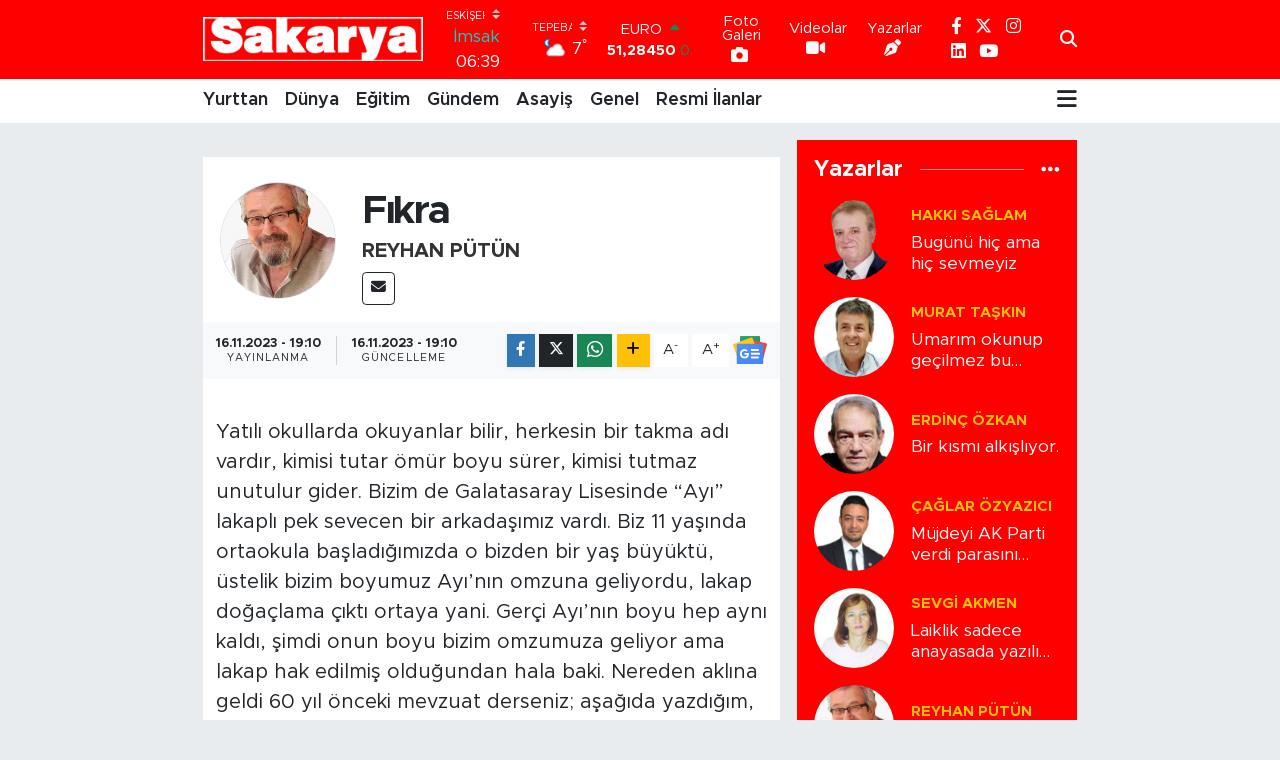

--- FILE ---
content_type: text/html; charset=UTF-8
request_url: https://www.sakaryagazetesi.com.tr/fikra-1
body_size: 24295
content:
<!DOCTYPE html>
<html lang="tr" data-theme="flow">
<head>
<link rel="dns-prefetch" href="//www.sakaryagazetesi.com.tr">
<link rel="dns-prefetch" href="//sakaryagazetesicomtr.teimg.com">
<link rel="dns-prefetch" href="//static.tebilisim.com">
<link rel="dns-prefetch" href="//cdn.p.analitik.bik.gov.tr">
<link rel="dns-prefetch" href="//cdn2.bildirt.com">
<link rel="dns-prefetch" href="//mc.yandex.ru">
<link rel="dns-prefetch" href="//connect.facebook.net">
<link rel="dns-prefetch" href="//www.facebook.com">
<link rel="dns-prefetch" href="//www.googletagmanager.com">
<link rel="dns-prefetch" href="//jsc.idealmedia.io">
<link rel="dns-prefetch" href="//www.twitter.com">
<link rel="dns-prefetch" href="//www.instagram.com">
<link rel="dns-prefetch" href="//www.linkedin.com">
<link rel="dns-prefetch" href="//www.youtube.comchannel">
<link rel="dns-prefetch" href="//api.whatsapp.com">
<link rel="dns-prefetch" href="//x.com">
<link rel="dns-prefetch" href="//pinterest.com">
<link rel="dns-prefetch" href="//t.me">
<link rel="dns-prefetch" href="//news.google.com">
<link rel="dns-prefetch" href="//pagead2.googlesyndication.com">
<link rel="dns-prefetch" href="//tebilisim.com">
<link rel="dns-prefetch" href="//facebook.com">
<link rel="dns-prefetch" href="//twitter.com">
<link rel="dns-prefetch" href="//cdn.onesignal.com">

    <meta charset="utf-8">
<title>Reyhan Pütün: Fıkra - Eskişehir Haber - Sakarya Gazetesi 1946</title>
<link rel="canonical" href="https://www.sakaryagazetesi.com.tr/fikra-1">
<meta name="viewport" content="width=device-width,initial-scale=1">
<meta name="X-UA-Compatible" content="IE=edge">
<meta name="robots" content="max-image-preview:large">
<meta name="theme-color" content="#ff0000">
<meta name="title" content="Reyhan Pütün: Fıkra">
<meta name="articleSection" content="columnist">
<meta name="datePublished" content="2023-11-16T19:10:00+03:00">
<meta name="dateModified" content="2023-11-16T19:10:25+03:00">
<meta name="articleAuthor" content="Reyhan Pütün">
<meta name="author" content="Reyhan Pütün">
<link rel="amphtml" href="https://www.sakaryagazetesi.com.tr/fikra-1/amp">
<meta property="og:site_name" content="Sakarya Gazetesi: Eskişehir Haber - Son Dakika Eskişehir Haberleri">
<meta property="og:image" content="https://sakaryagazetesicomtr.teimg.com/sakaryagazetesi-com-tr/uploads/2023/03/whatsapp-image-2023-03-30-at-191136.jpeg">
<meta property="og:image:width" content="1280">
<meta property="og:image:height" content="720">
<meta property="og:image:alt" content="Reyhan Pütün: Fıkra">
<meta property="og:article:published_time" content="2023-11-16T19:10:00+03:00">
<meta property="og:article:modified_time" content="2023-11-16T19:10:25+03:00">
<meta property="og:description" content="">
<meta property="og:url" content="https://www.sakaryagazetesi.com.tr/fikra-1">
<meta property="og:title" content="Reyhan Pütün: Fıkra">
<meta property="og:type" content="article">
<meta name="twitter:card" content="summary">
<meta name="twitter:site" content="@@sakaryagazetesi">
<meta name="twitter:title" content="Reyhan Pütün: Fıkra">
<meta name="twitter:description" content="">
<meta name="twitter:image" content="https://sakaryagazetesicomtr.teimg.com/sakaryagazetesi-com-tr/uploads/2023/03/whatsapp-image-2023-03-30-at-191136.jpeg">
<link rel="shortcut icon" type="image/x-icon" href="https://sakaryagazetesicomtr.teimg.com/sakaryagazetesi-com-tr/uploads/2023/02/whatsapp-image-2023-02-20-at-145701.jpeg">
<link rel="manifest" href="https://www.sakaryagazetesi.com.tr/manifest.json?v=6.6.4" />
<link rel="preload" href="https://static.tebilisim.com/flow/assets/css/font-awesome/fa-solid-900.woff2" as="font" type="font/woff2" crossorigin />
<link rel="preload" href="https://static.tebilisim.com/flow/assets/css/font-awesome/fa-brands-400.woff2" as="font" type="font/woff2" crossorigin />
<link rel="preload" href="https://static.tebilisim.com/flow/assets/css/weather-icons/font/weathericons-regular-webfont.woff2" as="font" type="font/woff2" crossorigin />
<link rel="preload" href="https://static.tebilisim.com/flow/vendor/te/fonts/metropolis/metropolis-bold.woff2" as="font" type="font/woff2" crossorigin />
<link rel="preload" href="https://static.tebilisim.com/flow/vendor/te/fonts/metropolis/metropolis-light.woff2" as="font" type="font/woff2" crossorigin />
<link rel="preload" href="https://static.tebilisim.com/flow/vendor/te/fonts/metropolis/metropolis-medium.woff2" as="font" type="font/woff2" crossorigin />
<link rel="preload" href="https://static.tebilisim.com/flow/vendor/te/fonts/metropolis/metropolis-regular.woff2" as="font" type="font/woff2" crossorigin />
<link rel="preload" href="https://static.tebilisim.com/flow/vendor/te/fonts/metropolis/metropolis-semibold.woff2" as="font" type="font/woff2" crossorigin />


<link rel="preload" as="style" href="https://static.tebilisim.com/flow/vendor/te/fonts/metropolis.css?v=6.6.4">
<link rel="stylesheet" href="https://static.tebilisim.com/flow/vendor/te/fonts/metropolis.css?v=6.6.4">

<style>:root {
        --te-link-color: #333;
        --te-link-hover-color: #000;
        --te-font: "Metropolis";
        --te-secondary-font: "Metropolis";
        --te-h1-font-size: 40px;
        --te-color: #ff0000;
        --te-hover-color: #194c82;
        --mm-ocd-width: 85%!important; /*  Mobil Menü Genişliği */
        --swiper-theme-color: var(--te-color)!important;
        --header-13-color: #ffc107;
    }</style><link rel="preload" as="style" href="https://static.tebilisim.com/flow/assets/vendor/bootstrap/css/bootstrap.min.css?v=6.6.4">
<link rel="stylesheet" href="https://static.tebilisim.com/flow/assets/vendor/bootstrap/css/bootstrap.min.css?v=6.6.4">
<link rel="preload" as="style" href="https://static.tebilisim.com/flow/assets/css/app6.6.4.min.css">
<link rel="stylesheet" href="https://static.tebilisim.com/flow/assets/css/app6.6.4.min.css">



<script type="application/ld+json">{"@context":"https:\/\/schema.org","@type":"WebSite","url":"https:\/\/www.sakaryagazetesi.com.tr","potentialAction":{"@type":"SearchAction","target":"https:\/\/www.sakaryagazetesi.com.tr\/arama?q={query}","query-input":"required name=query"}}</script>

<script type="application/ld+json">{"@context":"https:\/\/schema.org","@type":"NewsMediaOrganization","url":"https:\/\/www.sakaryagazetesi.com.tr","name":"Eski\u015fehir Sakarya Gazetesi","logo":"https:\/\/sakaryagazetesicomtr.teimg.com\/sakaryagazetesi-com-tr\/uploads\/2022\/09\/sakaryalogo.jpg","sameAs":["https:\/\/www.facebook.com\/sakaryagazetesi.com.tr","https:\/\/www.twitter.com\/@sakaryagazetesi","https:\/\/www.linkedin.com\/company\/sakarya-gazetesi\/","https:\/\/www.youtube.com\/\/channel\/UCL51xOA8efLGunlDAdGzH4Q","https:\/\/www.instagram.com\/sakaryagazetesi26"]}</script>

<script type="application/ld+json">{"@context":"https:\/\/schema.org","@graph":[{"@type":"SiteNavigationElement","name":"Ana Sayfa","url":"https:\/\/www.sakaryagazetesi.com.tr","@id":"https:\/\/www.sakaryagazetesi.com.tr"},{"@type":"SiteNavigationElement","name":"G\u00fcndem","url":"https:\/\/www.sakaryagazetesi.com.tr\/gundem","@id":"https:\/\/www.sakaryagazetesi.com.tr\/gundem"},{"@type":"SiteNavigationElement","name":"Yurttan","url":"https:\/\/www.sakaryagazetesi.com.tr\/yurttan","@id":"https:\/\/www.sakaryagazetesi.com.tr\/yurttan"},{"@type":"SiteNavigationElement","name":"Politika","url":"https:\/\/www.sakaryagazetesi.com.tr\/politika","@id":"https:\/\/www.sakaryagazetesi.com.tr\/politika"},{"@type":"SiteNavigationElement","name":"D\u00fcnya","url":"https:\/\/www.sakaryagazetesi.com.tr\/dunya","@id":"https:\/\/www.sakaryagazetesi.com.tr\/dunya"},{"@type":"SiteNavigationElement","name":"Eski\u015fehirspor","url":"https:\/\/www.sakaryagazetesi.com.tr\/eskisehirspor","@id":"https:\/\/www.sakaryagazetesi.com.tr\/eskisehirspor"},{"@type":"SiteNavigationElement","name":"K\u00fclt\u00fcr Sanat","url":"https:\/\/www.sakaryagazetesi.com.tr\/kultur-sanat","@id":"https:\/\/www.sakaryagazetesi.com.tr\/kultur-sanat"},{"@type":"SiteNavigationElement","name":"E\u011fitim","url":"https:\/\/www.sakaryagazetesi.com.tr\/egitim","@id":"https:\/\/www.sakaryagazetesi.com.tr\/egitim"},{"@type":"SiteNavigationElement","name":"Sa\u011fl\u0131k","url":"https:\/\/www.sakaryagazetesi.com.tr\/saglik","@id":"https:\/\/www.sakaryagazetesi.com.tr\/saglik"},{"@type":"SiteNavigationElement","name":"Teknoloji","url":"https:\/\/www.sakaryagazetesi.com.tr\/teknoloji","@id":"https:\/\/www.sakaryagazetesi.com.tr\/teknoloji"},{"@type":"SiteNavigationElement","name":"Spor","url":"https:\/\/www.sakaryagazetesi.com.tr\/spor","@id":"https:\/\/www.sakaryagazetesi.com.tr\/spor"},{"@type":"SiteNavigationElement","name":"S\u00f6yle\u015fi","url":"https:\/\/www.sakaryagazetesi.com.tr\/soylesi","@id":"https:\/\/www.sakaryagazetesi.com.tr\/soylesi"},{"@type":"SiteNavigationElement","name":"Resmi \u0130lanlar","url":"https:\/\/www.sakaryagazetesi.com.tr\/resmi-ilanlar","@id":"https:\/\/www.sakaryagazetesi.com.tr\/resmi-ilanlar"},{"@type":"SiteNavigationElement","name":"Foto \u015eaka","url":"https:\/\/www.sakaryagazetesi.com.tr\/foto-saka","@id":"https:\/\/www.sakaryagazetesi.com.tr\/foto-saka"},{"@type":"SiteNavigationElement","name":"Ekonomi","url":"https:\/\/www.sakaryagazetesi.com.tr\/ekonomi","@id":"https:\/\/www.sakaryagazetesi.com.tr\/ekonomi"},{"@type":"SiteNavigationElement","name":"Asayi\u015f","url":"https:\/\/www.sakaryagazetesi.com.tr\/asayis","@id":"https:\/\/www.sakaryagazetesi.com.tr\/asayis"},{"@type":"SiteNavigationElement","name":"Genel","url":"https:\/\/www.sakaryagazetesi.com.tr\/genel","@id":"https:\/\/www.sakaryagazetesi.com.tr\/genel"},{"@type":"SiteNavigationElement","name":"Ya\u015fam-Magazin","url":"https:\/\/www.sakaryagazetesi.com.tr\/yasam-magazin","@id":"https:\/\/www.sakaryagazetesi.com.tr\/yasam-magazin"},{"@type":"SiteNavigationElement","name":"\u00c7evre","url":"https:\/\/www.sakaryagazetesi.com.tr\/cevre-1","@id":"https:\/\/www.sakaryagazetesi.com.tr\/cevre-1"},{"@type":"SiteNavigationElement","name":"\u0130leti\u015fim","url":"https:\/\/www.sakaryagazetesi.com.tr\/iletisim","@id":"https:\/\/www.sakaryagazetesi.com.tr\/iletisim"},{"@type":"SiteNavigationElement","name":"Tarih\u00e7e","url":"https:\/\/www.sakaryagazetesi.com.tr\/tarihce","@id":"https:\/\/www.sakaryagazetesi.com.tr\/tarihce"},{"@type":"SiteNavigationElement","name":"Gizlilik S\u00f6zle\u015fmesi","url":"https:\/\/www.sakaryagazetesi.com.tr\/gizlilik-sozlesmesi","@id":"https:\/\/www.sakaryagazetesi.com.tr\/gizlilik-sozlesmesi"},{"@type":"SiteNavigationElement","name":"Yazarlar","url":"https:\/\/www.sakaryagazetesi.com.tr\/yazarlar","@id":"https:\/\/www.sakaryagazetesi.com.tr\/yazarlar"},{"@type":"SiteNavigationElement","name":"Foto Galeri","url":"https:\/\/www.sakaryagazetesi.com.tr\/foto-galeri","@id":"https:\/\/www.sakaryagazetesi.com.tr\/foto-galeri"},{"@type":"SiteNavigationElement","name":"Video Galeri","url":"https:\/\/www.sakaryagazetesi.com.tr\/video","@id":"https:\/\/www.sakaryagazetesi.com.tr\/video"},{"@type":"SiteNavigationElement","name":"Biyografiler","url":"https:\/\/www.sakaryagazetesi.com.tr\/biyografi","@id":"https:\/\/www.sakaryagazetesi.com.tr\/biyografi"},{"@type":"SiteNavigationElement","name":"Anketler","url":"https:\/\/www.sakaryagazetesi.com.tr\/anketler","@id":"https:\/\/www.sakaryagazetesi.com.tr\/anketler"},{"@type":"SiteNavigationElement","name":"Tepeba\u015f\u0131 Bug\u00fcn, Yar\u0131n ve 1 Haftal\u0131k Hava Durumu Tahmini","url":"https:\/\/www.sakaryagazetesi.com.tr\/tepebasi-hava-durumu","@id":"https:\/\/www.sakaryagazetesi.com.tr\/tepebasi-hava-durumu"},{"@type":"SiteNavigationElement","name":"Tepeba\u015f\u0131 Namaz Vakitleri","url":"https:\/\/www.sakaryagazetesi.com.tr\/tepebasi-namaz-vakitleri","@id":"https:\/\/www.sakaryagazetesi.com.tr\/tepebasi-namaz-vakitleri"},{"@type":"SiteNavigationElement","name":"Puan Durumu ve Fikst\u00fcr","url":"https:\/\/www.sakaryagazetesi.com.tr\/futbol\/st-super-lig-puan-durumu-ve-fikstur","@id":"https:\/\/www.sakaryagazetesi.com.tr\/futbol\/st-super-lig-puan-durumu-ve-fikstur"}]}</script>

<script type="application/ld+json">{"@context":"https:\/\/schema.org","@type":"BreadcrumbList","itemListElement":[{"@type":"ListItem","position":1,"item":{"@type":"Thing","@id":"https:\/\/www.sakaryagazetesi.com.tr","name":"Yazarlar"}},{"@type":"ListItem","position":2,"item":{"@type":"Thing","@id":"https:\/\/www.sakaryagazetesi.com.tr\/reyhan-putun","name":"Reyhan P\u00fct\u00fcn"}},{"@type":"ListItem","position":3,"item":{"@type":"Thing","@id":"https:\/\/www.sakaryagazetesi.com.tr\/fikra-1","name":"F\u0131kra"}}]}</script>
<script type="application/ld+json">{"@context":"https:\/\/schema.org","@type":"NewsArticle","headline":"F\u0131kra","dateCreated":"2023-11-16T19:10:00+03:00","datePublished":"2023-11-16T19:10:00+03:00","dateModified":"2023-11-16T19:10:25+03:00","wordCount":530,"genre":"news","mainEntityOfPage":{"@type":"WebPage","@id":"https:\/\/www.sakaryagazetesi.com.tr\/fikra-1"},"articleBody":"Yat\u0131l\u0131 okullarda okuyanlar bilir, herkesin bir takma ad\u0131 vard\u0131r, kimisi tutar \u00f6m\u00fcr boyu s\u00fcrer, kimisi tutmaz unutulur gider. Bizim de Galatasaray Lisesinde \u201cAy\u0131\u201d lakapl\u0131 pek sevecen bir arkada\u015f\u0131m\u0131z vard\u0131. Biz 11 ya\u015f\u0131nda ortaokula ba\u015flad\u0131\u011f\u0131m\u0131zda o bizden bir ya\u015f b\u00fcy\u00fckt\u00fc, \u00fcstelik bizim boyumuz Ay\u0131\u2019n\u0131n omzuna geliyordu, lakap do\u011fa\u00e7lama \u00e7\u0131kt\u0131 ortaya yani. Ger\u00e7i Ay\u0131\u2019n\u0131n boyu hep ayn\u0131 kald\u0131, \u015fimdi onun boyu bizim omzumuza geliyor ama lakap hak edilmi\u015f oldu\u011fundan hala baki. Nereden akl\u0131na geldi 60 y\u0131l \u00f6nceki mevzuat derseniz; a\u015fa\u011f\u0131da yazd\u0131\u011f\u0131m, bir zamanlar\u0131n en \u00e7ok g\u00fcl\u00fcmseten k\u00f6\u015fe yaz\u0131lar\u0131n\u0131 yazan rahmetli Selahattin Duman\u2019dan al\u0131nt\u0131lad\u0131\u011f\u0131 f\u0131kray\u0131 s\u00f6z\u00fcn\u00fc etti\u011fim naif arkada\u015f\u0131m yollam\u0131\u015f, bende ondan a\u015f\u0131rd\u0131m\u2026\r\n[Adam hayat \u00e7ubu\u011funu doksanl\u0131 ya\u015flar\u0131na \u00e7evirmi\u015f, huzur evinde g\u00fcn say\u0131yor\u2026 &nbsp;Hayat takometresi son \u00e7izgilere gelmi\u015f ama g\u00f6z\u00fc huzurevindeki dullarda. Elinden bir \u015fey gelmese de g\u00f6z\u00fc ile hi\u00e7birini rahat b\u0131rakm\u0131yor. &nbsp;O g\u00fcn de do\u011fum g\u00fcn\u00fc de\u011fil mi? D\u0131\u015far\u0131dan bir pasta getirmi\u015f. Kad\u0131nlar\u0131 ba\u015f\u0131na toplay\u0131p, ili\u015fki \u00e7i\u00e7e\u011fi koparmay\u0131 planl\u0131yor. Pasta kesiliyor, limonatalar i\u00e7iliyor. Kad\u0131nlar ka\u00e7 ya\u015f\u0131nda oldu\u011funu soruyorlar. Adam katiyen s\u00f6ylemiyor. \u0130nce hesab\u0131 belli. Kendisini oldu\u011fundan gen\u00e7 g\u00f6sterme gayreti i\u00e7inde\u2026 Kad\u0131nlardan biri \"Ben senin ya\u015f\u0131n\u0131 bilebilirim\" diyor\u2026 Adam bunu nas\u0131l yapaca\u011f\u0131n\u0131 sorunca \"Kolay!\" diyor. \"Bilemezsem bu gece odana misafir gelirim.\" Ard\u0131ndan adama pantolonunu indirmesini s\u00f6yl\u00fcyor. Adam umutla dolmu\u015f, itiraz akl\u0131ndan bile ge\u00e7memekte. Pantolonunu indiriyor. Kad\u0131n \"Yetmez\" diyor. \"Donunu da indir.\" diye buyuruyor. Geceyi d\u00fc\u015f\u00fcnen adam y\u00fcz\u00fcndeki ar perdesini \u00e7oktan kald\u0131rm\u0131\u015f. Di\u011fer kad\u0131nlar\u0131n \"Aaa! Ooo!\" \u015feklindeki \u00e7\u0131\u011fl\u0131klar\u0131 aras\u0131nda donunu da indiriyor. \u0130ddiac\u0131 kad\u0131n adam\u0131nkine \u015f\u00f6yle bir bakt\u0131ktan sonra ya\u015f\u0131n\u0131 tahmin ediyor: \"Seksen yedi...\" Umutlar\u0131 yok olan kart zampara hayretle \"Nas\u0131l bildin?\" diye sorunca, kad\u0131n cevab\u0131 oturtuyor: \"D\u00fcn s\u00f6ylemi\u015ftin!\"]\r\nBizim nesil ve bizden birka\u00e7 ya\u015f b\u00fcy\u00fckler a\u015fa\u011f\u0131 yukar\u0131 bu durumda, isimleri ve yak\u0131n ge\u00e7mi\u015fi ak\u0131lda tutmakta art\u0131k zorlan\u0131yoruz. Ancak eski \u00f6\u011frendiklerimiz m\u0131h gibi kaz\u0131nm\u0131\u015f haf\u0131zalar\u0131m\u0131za. Mustafa Kemal ad\u0131n\u0131n bu \u00fclke i\u00e7in nas\u0131l bir de\u011fer ta\u015f\u0131d\u0131\u011f\u0131n\u0131, Cumhuriyet devrimleri kazan\u0131mlar\u0131n\u0131n ne anlama geldi\u011fini bizler hi\u00e7 unutmad\u0131k. Tek adama, dogmalara, hurafelere de\u011fil, adalete, demokrasiye ve bilime inand\u0131k. B\u00fcy\u00fcklere sayg\u0131y\u0131, k\u00fc\u00e7\u00fcklere sevgiyi i\u00e7imize sindirerek \u00f6\u011frendik. \u00d6\u011fretmenlerimizi hala kutsall\u0131k atfederek anar\u0131z. \u015eimdi durum nas\u0131l dersiniz? Gazeteci ve milletvekillerinin hapislerde, katillerin serbest\u00e7e d\u0131\u015far\u0131da gezindi\u011fi bir d\u00fczende, neoliberalizmin ve dinci-gerici rejimin ac\u0131mas\u0131z k\u0131skac\u0131nda, t\u00fcm ya\u015fama dair de\u011ferlerden yoksun bir gelecek ku\u015fak yeti\u015fiyor. \u015eimdiki gen\u00e7li\u011fi bizim ya\u015flara geldiklerinde d\u00fc\u015f\u00fcnemiyorum bile, kim bilir ne hale gelecekler. \u00c7\u00fcnk\u00fc eski bildikleri de hi\u00e7bir i\u015fe yaramayacak\u2026 Yaz\u0131k!..&nbsp;\r\n&nbsp;","inLanguage":"tr-TR","keywords":[],"image":{"@type":"ImageObject","url":"https:\/\/www.sakaryagazetesi.com.tr\/vendor\/te\/assets\/images\/placeholder.png","width":"1280","height":"720","caption":"F\u0131kra"},"publishingPrinciples":"https:\/\/www.sakaryagazetesi.com.tr\/gizlilik-sozlesmesi","isFamilyFriendly":"http:\/\/schema.org\/True","isAccessibleForFree":"http:\/\/schema.org\/True","publisher":{"@type":"Organization","name":"Eski\u015fehir Sakarya Gazetesi","image":"https:\/\/sakaryagazetesicomtr.teimg.com\/sakaryagazetesi-com-tr\/uploads\/2022\/09\/sakaryalogo.jpg","logo":{"@type":"ImageObject","url":"https:\/\/sakaryagazetesicomtr.teimg.com\/sakaryagazetesi-com-tr\/uploads\/2022\/09\/sakaryalogo.jpg","width":"640","height":"375"}},"author":{"@type":"Person","name":"Eski\u015fehir Sakarya Gazetesi","honorificPrefix":"","jobTitle":"","url":"\/reyhan-putun"}}</script>




<script>!function(){var t=document.createElement("script");t.setAttribute("src",'https://cdn.p.analitik.bik.gov.tr/tracker'+(typeof Intl!=="undefined"?(typeof (Intl||"").PluralRules!=="undefined"?'1':typeof Promise!=="undefined"?'2':typeof MutationObserver!=='undefined'?'3':'4'):'4')+'.js'),t.setAttribute("data-website-id","a84e0ce2-8c69-4b1a-84e1-f09ff675f865"),t.setAttribute("data-host-url",'//a84e0ce2-8c69-4b1a-84e1-f09ff675f865.collector.p.analitik.bik.gov.tr'),document.head.appendChild(t)}();</script>


<script>var script = document.createElement("script");script.src="//cdn-v2.p.analitik.bik.gov.tr/t-"+(typeof self !== "undefined" && self.crypto && typeof self.crypto.randomUUID === "function" ? "1-" : typeof Promise !== "undefined" ? "2-" : "3-")+"sakaryagazetesi-com-tr-"+"0"+".js";document.head.appendChild(script);</script>
<style>
.mega-menu {z-index: 9999 !important;}
@media screen and (min-width: 1620px) {
    .container {width: 1280px!important; max-width: 1280px!important;}
    #ad_36 {margin-right: 15px !important;}
    #ad_9 {margin-left: 15px !important;}
}

@media screen and (min-width: 1325px) and (max-width: 1620px) {
    .container {width: 1100px!important; max-width: 1100px!important;}
    #ad_36 {margin-right: 100px !important;}
    #ad_9 {margin-left: 100px !important;}
}
@media screen and (min-width: 1295px) and (max-width: 1325px) {
    .container {width: 990px!important; max-width: 990px!important;}
    #ad_36 {margin-right: 165px !important;}
    #ad_9 {margin-left: 165px !important;}
}
@media screen and (min-width: 1200px) and (max-width: 1295px) {
    .container {width: 900px!important; max-width: 900px!important;}
    #ad_36 {margin-right: 210px !important;}
    #ad_9 {margin-left: 210px !important;}

}
</style><meta name="facebook-domain-verification" content="v6r1rxilkf2h23bgd99us90g4mp0hg" />
<meta name="msvalidate.01" content="CC694740D85D7C06A82925E59329A119" />
<meta name="yandex-verification" content="a8cb5196f4b24c34" />

<meta name="robots" content="index, follow" />
<meta name="googlebot" content="index, follow, max-snippet:-1, max-image-preview:large, max-video-preview:-1" />
<meta name="bingbot" content="index, follow, max-snippet:-1, max-image-preview:large, max-video-preview:-1" />

<link rel="manifest" href="/manifest.json?data=Bildirt">
<script>var uygulamaid="235067-7398-1770-1956-3701-6";</script>
<script src="https://cdn2.bildirt.com/BildirtSDKfiles.js"></script>

<script type="text/javascript" >
   (function(m,e,t,r,i,k,a){m[i]=m[i]||function(){(m[i].a=m[i].a||[]).push(arguments)};
   var z = null;m[i].l=1*new Date();
   for (var j = 0; j < document.scripts.length; j++) {if (document.scripts[j].src === r) { return; }}
   k=e.createElement(t),a=e.getElementsByTagName(t)[0],k.async=1,k.src=r,a.parentNode.insertBefore(k,a)})
   (window, document, "script", "https://mc.yandex.ru/metrika/tag.js", "ym");
   ym(90312686, "init", {
        clickmap:true,
        trackLinks:true,
        accurateTrackBounce:true
   });
</script>

<!-- Meta Pixel Code -->
<script>
!function(f,b,e,v,n,t,s)
{if(f.fbq)return;n=f.fbq=function(){n.callMethod?
n.callMethod.apply(n,arguments):n.queue.push(arguments)};
if(!f._fbq)f._fbq=n;n.push=n;n.loaded=!0;n.version='2.0';
n.queue=[];t=b.createElement(e);t.async=!0;
t.src=v;s=b.getElementsByTagName(e)[0];
s.parentNode.insertBefore(t,s)}(window, document,'script',
'https://connect.facebook.net/en_US/fbevents.js');
fbq('init', '2857234277817886');
fbq('track', 'PageView');
</script>
<noscript><img height="1" width="1" style="display:none"
src="https://www.facebook.com/tr?id=2857234277817886&ev=PageView&noscript=1"
/></noscript>
<!-- End Meta Pixel Code -->

<script>
    setInterval(function() {
        location.reload();
    }, 120000);  // 120 saniye = 2 dakika
</script>



<script async data-cfasync="false"
	src="https://www.googletagmanager.com/gtag/js?id=G-H8H01S5HNT"></script>
<script data-cfasync="false">
	window.dataLayer = window.dataLayer || [];
	  function gtag(){dataLayer.push(arguments);}
	  gtag('js', new Date());
	  gtag('config', 'G-H8H01S5HNT');
</script>




</head>




<body class="d-flex flex-column min-vh-100">

    <div data-pagespeed="true"><script src="https://jsc.idealmedia.io/site/933361.js" async></script></div>
    

    <header class="header-8">
    <nav class="top-header navbar navbar-expand-lg navbar-dark bg-te-color py-1">
        <div class="container">
                            <a class="navbar-brand me-0" href="/" title="Sakarya Gazetesi: Eskişehir Haber - Son Dakika Eskişehir Haberleri">
                <img src="https://sakaryagazetesicomtr.teimg.com/sakaryagazetesi-com-tr/uploads/2022/09/sakaryalogo.jpg" alt="Sakarya Gazetesi: Eskişehir Haber - Son Dakika Eskişehir Haberleri" width="220" height="40" class="light-mode img-fluid flow-logo">
<img src="https://sakaryagazetesicomtr.teimg.com/sakaryagazetesi-com-tr/uploads/2022/09/logo.png" alt="Sakarya Gazetesi: Eskişehir Haber - Son Dakika Eskişehir Haberleri" width="220" height="40" class="dark-mode img-fluid flow-logo d-none">

            </a>
            
            <div class="header-widgets d-lg-flex justify-content-end align-items-center d-none">

                                    <!-- HAVA DURUMU -->

<input type="hidden" name="widget_setting_weathercity" value="39.78430000,30.50206000" />

    
        
        <div class="prayer-top d-none d-lg-flex justify-content-between flex-column">
            <select class="form-select border-0 bg-transparent text-white" name="city" onchange="window.location.href=this.value">
            <option value="/adana-namaz-vakitleri" >Adana</option>
            <option value="/adiyaman-namaz-vakitleri" >Adıyaman</option>
            <option value="/afyonkarahisar-namaz-vakitleri" >Afyonkarahisar</option>
            <option value="/agri-namaz-vakitleri" >Ağrı</option>
            <option value="/aksaray-namaz-vakitleri" >Aksaray</option>
            <option value="/amasya-namaz-vakitleri" >Amasya</option>
            <option value="/ankara-namaz-vakitleri" >Ankara</option>
            <option value="/antalya-namaz-vakitleri" >Antalya</option>
            <option value="/ardahan-namaz-vakitleri" >Ardahan</option>
            <option value="/artvin-namaz-vakitleri" >Artvin</option>
            <option value="/aydin-namaz-vakitleri" >Aydın</option>
            <option value="/balikesir-namaz-vakitleri" >Balıkesir</option>
            <option value="/bartin-namaz-vakitleri" >Bartın</option>
            <option value="/batman-namaz-vakitleri" >Batman</option>
            <option value="/bayburt-namaz-vakitleri" >Bayburt</option>
            <option value="/bilecik-namaz-vakitleri" >Bilecik</option>
            <option value="/bingol-namaz-vakitleri" >Bingöl</option>
            <option value="/bitlis-namaz-vakitleri" >Bitlis</option>
            <option value="/bolu-namaz-vakitleri" >Bolu</option>
            <option value="/burdur-namaz-vakitleri" >Burdur</option>
            <option value="/bursa-namaz-vakitleri" >Bursa</option>
            <option value="/canakkale-namaz-vakitleri" >Çanakkale</option>
            <option value="/cankiri-namaz-vakitleri" >Çankırı</option>
            <option value="/corum-namaz-vakitleri" >Çorum</option>
            <option value="/denizli-namaz-vakitleri" >Denizli</option>
            <option value="/diyarbakir-namaz-vakitleri" >Diyarbakır</option>
            <option value="/duzce-namaz-vakitleri" >Düzce</option>
            <option value="/edirne-namaz-vakitleri" >Edirne</option>
            <option value="/elazig-namaz-vakitleri" >Elazığ</option>
            <option value="/erzincan-namaz-vakitleri" >Erzincan</option>
            <option value="/erzurum-namaz-vakitleri" >Erzurum</option>
            <option value="/eskisehir-namaz-vakitleri"  selected >Eskişehir</option>
            <option value="/gaziantep-namaz-vakitleri" >Gaziantep</option>
            <option value="/giresun-namaz-vakitleri" >Giresun</option>
            <option value="/gumushane-namaz-vakitleri" >Gümüşhane</option>
            <option value="/hakkari-namaz-vakitleri" >Hakkâri</option>
            <option value="/hatay-namaz-vakitleri" >Hatay</option>
            <option value="/igdir-namaz-vakitleri" >Iğdır</option>
            <option value="/isparta-namaz-vakitleri" >Isparta</option>
            <option value="/istanbul-namaz-vakitleri" >İstanbul</option>
            <option value="/izmir-namaz-vakitleri" >İzmir</option>
            <option value="/kahramanmaras-namaz-vakitleri" >Kahramanmaraş</option>
            <option value="/karabuk-namaz-vakitleri" >Karabük</option>
            <option value="/karaman-namaz-vakitleri" >Karaman</option>
            <option value="/kars-namaz-vakitleri" >Kars</option>
            <option value="/kastamonu-namaz-vakitleri" >Kastamonu</option>
            <option value="/kayseri-namaz-vakitleri" >Kayseri</option>
            <option value="/kilis-namaz-vakitleri" >Kilis</option>
            <option value="/kirikkale-namaz-vakitleri" >Kırıkkale</option>
            <option value="/kirklareli-namaz-vakitleri" >Kırklareli</option>
            <option value="/kirsehir-namaz-vakitleri" >Kırşehir</option>
            <option value="/kocaeli-namaz-vakitleri" >Kocaeli</option>
            <option value="/konya-namaz-vakitleri" >Konya</option>
            <option value="/kutahya-namaz-vakitleri" >Kütahya</option>
            <option value="/malatya-namaz-vakitleri" >Malatya</option>
            <option value="/manisa-namaz-vakitleri" >Manisa</option>
            <option value="/mardin-namaz-vakitleri" >Mardin</option>
            <option value="/mersin-namaz-vakitleri" >Mersin</option>
            <option value="/mugla-namaz-vakitleri" >Muğla</option>
            <option value="/mus-namaz-vakitleri" >Muş</option>
            <option value="/nevsehir-namaz-vakitleri" >Nevşehir</option>
            <option value="/nigde-namaz-vakitleri" >Niğde</option>
            <option value="/ordu-namaz-vakitleri" >Ordu</option>
            <option value="/osmaniye-namaz-vakitleri" >Osmaniye</option>
            <option value="/rize-namaz-vakitleri" >Rize</option>
            <option value="/sakarya-namaz-vakitleri" >Sakarya</option>
            <option value="/samsun-namaz-vakitleri" >Samsun</option>
            <option value="/sanliurfa-namaz-vakitleri" >Şanlıurfa</option>
            <option value="/siirt-namaz-vakitleri" >Siirt</option>
            <option value="/sinop-namaz-vakitleri" >Sinop</option>
            <option value="/sivas-namaz-vakitleri" >Sivas</option>
            <option value="/sirnak-namaz-vakitleri" >Şırnak</option>
            <option value="/tekirdag-namaz-vakitleri" >Tekirdağ</option>
            <option value="/tokat-namaz-vakitleri" >Tokat</option>
            <option value="/trabzon-namaz-vakitleri" >Trabzon</option>
            <option value="/tunceli-namaz-vakitleri" >Tunceli</option>
            <option value="/usak-namaz-vakitleri" >Uşak</option>
            <option value="/van-namaz-vakitleri" >Van</option>
            <option value="/yalova-namaz-vakitleri" >Yalova</option>
            <option value="/yozgat-namaz-vakitleri" >Yozgat</option>
            <option value="/zonguldak-namaz-vakitleri" >Zonguldak</option>
    </select>

                        <div class="text-white text-end"> <span class="text-cyan">İmsak</span> 06:39
            </div>
                    </div>
        <div class="weather-top weather-widget d-none d-lg-flex justify-content-between flex-column">
            <div class="weather">
                <select class="form-select border-0 bg-transparent text-white" name="city">
        <option value="39.76903000,30.96060000" >Alpu</option>
        <option value="39.68694000,31.20556000" >Beylikova</option>
        <option value="39.38306000,31.03917000" >Çifteler</option>
        <option value="39.39410000,31.81400000" >Günyüzü</option>
        <option value="39.15917000,30.86139000" >Han</option>
        <option value="39.81534000,30.14549000" >İnönü</option>
        <option value="39.50724000,30.99247000" >Mahmudiye</option>
        <option value="40.02621000,30.57707000" >Mihalgazi</option>
        <option value="39.87564000,31.50091000" >Mihalıççık</option>
        <option value="39.76699000,30.54113000" >Odunpazarı</option>
        <option value="40.04671000,30.61994000" >Sarıcakaya</option>
        <option value="39.44472000,30.69472000" >Seyitgazi</option>
        <option value="39.45037000,31.53409000" >Sivrihisar</option>
        <option value="39.78430000,30.50206000"  selected >Tepebaşı</option>
    </select>




            </div>
            <div class="weather-degree text-light text-end">
                <img src="//cdn.weatherapi.com/weather/64x64/night/116.png" class="condition" width="26" height="26" alt="7"/>
                <span class="degree text-white">7</span><sup>°</sup>
            </div>
        </div>

    
<div data-location='{"city":"TUXX0014"}' class="d-none"></div>


                    <!-- PİYASALAR -->
        <div class="parite-top position-relative overflow-hidden" style="height: 40px;">
        <div class="newsticker">
            <ul class="newsticker__h4 list-unstyled text-white small" data-header="8">
                <li class="newsticker__item dollar">
                    <div>DOLAR <i class="fa fa-caret-up text-success ms-1"></i> </div>
                    <div class="fw-bold d-inline-block">43,37470</div><span
                        class="text-success d-inline-block ms-1">0.25</span>
                </li>
                <li class="newsticker__item euro">
                    <div>EURO <i class="fa fa-caret-up text-success ms-1"></i> </div>
                    <div class="fw-bold d-inline-block">51,28450</div><span
                        class="text-success d-inline-block ms-1">0.66</span>
                </li>
                <li class="newsticker__item sterlin">
                    <div>STERLİN <i class="fa fa-caret-up text-success ms-1"></i> </div>
                    <div class="fw-bold d-inline-block">59,16500</div><span
                        class="text-success d-inline-block ms-1">1.06</span>
                </li>
                <li class="newsticker__item altin">
                    <div>G.ALTIN <i class="fa fa-caret-up text-success ms-1"></i> </div>
                    <div class="fw-bold d-inline-block">6944,05000</div><span
                        class="text-success d-inline-block ms-1">1.41</span>
                </li>
                <li class="newsticker__item bist">
                    <div>BİST100 <i class="fa fa-caret-up text-success ms-1"></i></div>
                    <div class="fw-bold d-inline-block">12.993,00</div><span class="text-success d-inline-block ms-1">110</span>
                </li>
                <li class="newsticker__item btc">
                    <div>BITCOIN <i class="fa fa-caret-up text-success ms-1"></i> </div>
                    <div class="fw-bold d-inline-block">90.015,46</div><span class="text-success d-inline-block ms-1">0.21</span>
                </li>
            </ul>
        </div>
    </div>
    

                                <div class="0">
    <a href="/foto-galeri" class="text-center d-block mt-1 text-light" target="_self" title="Foto Galeri">
        <div class="small text-white lh-1">Foto Galeri</div>
        <i class="fa fa-camera me-1"></i>    </a>
</div>
<div class="1">
    <a href="/video" class="text-center d-block mt-1 text-light" target="_self" title="Videolar">
        <div class="small text-white lh-1">Videolar</div>
        <i class="fa fa-video me-1"></i>    </a>
</div>
<div class="2">
    <a href="/yazarlar" class="text-center d-block mt-1 text-light" target="_self" title="Yazarlar">
        <div class="small text-white lh-1">Yazarlar</div>
        <i class="fa fa-pen-nib me-1"></i>    </a>
</div>


                <div class="top-social-media">
                                        <a href="https://www.facebook.com/sakaryagazetesi.com.tr" class="ms-2" target="_blank" rel="nofollow noreferrer noopener"><i class="fab fa-facebook-f text-white"></i></a>
                                                            <a href="https://www.twitter.com/@sakaryagazetesi" class="ms-2" target="_blank" rel="nofollow noreferrer noopener"><i class="fab fa-x-twitter text-white"></i></a>
                                                            <a href="https://www.instagram.com/sakaryagazetesi26" class="ms-2" target="_blank" rel="nofollow noreferrer noopener"><i class="fab fa-instagram text-white"></i></a>
                                                            <a href="https://www.linkedin.com/company/sakarya-gazetesi/" class="ms-2" target="_blank" rel="nofollow noreferrer noopener"><i class="fab fa-linkedin text-white"></i></a>
                                                            <a href="https://www.youtube.com//channel/UCL51xOA8efLGunlDAdGzH4Q" class="ms-2" target="_blank" rel="nofollow noreferrer noopener"><i class="fab fa-youtube text-white"></i></a>
                                                        </div>
                <div class="search-top">
                    <a href="/arama" class="d-block" title="Ara">
                        <i class="fa fa-search text-white"></i>
                    </a>
                </div>
            </div>
            <ul class="nav d-lg-none px-2">
                
                <li class="nav-item"><a href="/arama" class="me-2 text-white" title="Ara"><i class="fa fa-search fa-lg"></i></a></li>
                <li class="nav-item"><a href="#menu" title="Ana Menü" class="text-white"><i class="fa fa-bars fa-lg"></i></a></li>
            </ul>
        </div>
    </nav>
    <div class="main-menu navbar navbar-expand-lg d-none d-lg-block bg-white">
        <div class="container">
            <ul  class="nav fw-semibold">
        <li class="nav-item   ">
        <a href="/yurttan" class="nav-link text-dark" target="_self" title="Yurttan">Yurttan</a>
        
    </li>
        <li class="nav-item   ">
        <a href="/dunya" class="nav-link text-dark" target="_self" title="Dünya">Dünya</a>
        
    </li>
        <li class="nav-item   ">
        <a href="/egitim" class="nav-link text-dark" target="_self" title="Eğitim">Eğitim</a>
        
    </li>
        <li class="nav-item   ">
        <a href="/gundem" class="nav-link text-dark" target="_self" title="Gündem">Gündem</a>
        
    </li>
        <li class="nav-item   ">
        <a href="/asayis" class="nav-link text-dark" target="_self" title="Asayiş">Asayiş</a>
        
    </li>
        <li class="nav-item   ">
        <a href="/genel" class="nav-link text-dark" target="_self" title="Genel">Genel</a>
        
    </li>
        <li class="nav-item   ">
        <a href="/resmi-ilanlar" class="nav-link text-dark" target="_self" title="Resmi İlanlar">Resmi İlanlar</a>
        
    </li>
    </ul>

            <ul class="navigation-menu nav d-flex align-items-center">
                
                <li class="nav-item dropdown position-static">
                    <a class="nav-link pe-0 text-dark" data-bs-toggle="dropdown" href="#" aria-haspopup="true"
                        aria-expanded="false" title="Ana Menü">
                        <i class="fa fa-bars fa-lg"></i>
                    </a>
                    <div class="mega-menu dropdown-menu dropdown-menu-end text-capitalize shadow-lg border-0 rounded-0">

    <div class="row g-3 small p-3">

                <div class="col">
            <div class="extra-sections bg-light p-3 border">
                <a href="https://www.sakaryagazetesi.com.tr/eskisehir-nobetci-eczaneler" title="Eskişehir Nöbetçi Eczaneler" class="d-block border-bottom pb-2 mb-2" target="_self"><i class="fa-solid fa-capsules me-2"></i>Eskişehir Nöbetçi Eczaneler</a>
<a href="https://www.sakaryagazetesi.com.tr/eskisehir-hava-durumu" title="Eskişehir Hava Durumu" class="d-block border-bottom pb-2 mb-2" target="_self"><i class="fa-solid fa-cloud-sun me-2"></i>Eskişehir Hava Durumu</a>
<a href="https://www.sakaryagazetesi.com.tr/eskisehir-namaz-vakitleri" title="Eskişehir Namaz Vakitleri" class="d-block border-bottom pb-2 mb-2" target="_self"><i class="fa-solid fa-mosque me-2"></i>Eskişehir Namaz Vakitleri</a>
<a href="https://www.sakaryagazetesi.com.tr/eskisehir-trafik-durumu" title="Eskişehir Trafik Yoğunluk Haritası" class="d-block border-bottom pb-2 mb-2" target="_self"><i class="fa-solid fa-car me-2"></i>Eskişehir Trafik Yoğunluk Haritası</a>
<a href="https://www.sakaryagazetesi.com.tr/futbol/super-lig-puan-durumu-ve-fikstur" title="Süper Lig Puan Durumu ve Fikstür" class="d-block border-bottom pb-2 mb-2" target="_self"><i class="fa-solid fa-chart-bar me-2"></i>Süper Lig Puan Durumu ve Fikstür</a>
<a href="https://www.sakaryagazetesi.com.tr/tum-mansetler" title="Tüm Manşetler" class="d-block border-bottom pb-2 mb-2" target="_self"><i class="fa-solid fa-newspaper me-2"></i>Tüm Manşetler</a>
<a href="https://www.sakaryagazetesi.com.tr/sondakika-haberleri" title="Son Dakika Haberleri" class="d-block border-bottom pb-2 mb-2" target="_self"><i class="fa-solid fa-bell me-2"></i>Son Dakika Haberleri</a>

            </div>
        </div>
        
        <div class="col">
        <a href="/eskisehirspor" class="d-block border-bottom  pb-2 mb-2" target="_self" title="Eskişehirspor">Eskişehirspor</a>
            <a href="/spor" class="d-block border-bottom  pb-2 mb-2" target="_self" title="Spor">Spor</a>
            <a href="/teknoloji" class="d-block border-bottom  pb-2 mb-2" target="_self" title="Teknoloji">Teknoloji</a>
            <a href="/saglik" class="d-block border-bottom  pb-2 mb-2" target="_self" title="Sağlık">Sağlık</a>
            <a href="/foto-saka" class="d-block border-bottom  pb-2 mb-2" target="_self" title="Foto Şaka">Foto Şaka</a>
            <a href="/resmi-ilanlar" class="d-block border-bottom  pb-2 mb-2" target="_self" title="Resmi İlanlar">Resmi İlanlar</a>
            <a href="/yasam-magazin" class="d-block  pb-2 mb-2" target="_self" title="Yaşam-Magazin">Yaşam-Magazin</a>
        </div><div class="col">
            <a href="/kultur-sanat" class="d-block border-bottom  pb-2 mb-2" target="_self" title="Kültür Sanat">Kültür Sanat</a>
            <a href="/soylesi" class="d-block border-bottom  pb-2 mb-2" target="_self" title="Söyleşi">Söyleşi</a>
            <a href="/tarihce" class="d-block border-bottom  pb-2 mb-2" target="_self" title="Tarihçe">Tarihçe</a>
            <a href="/asayis" class="d-block border-bottom  pb-2 mb-2" target="_self" title="Asayiş">Asayiş</a>
            <a href="/dunya" class="d-block border-bottom  pb-2 mb-2" target="_self" title="Dünya">Dünya</a>
        </div>
<div class="col">
        <a href="/foto-galeri" class="d-block border-bottom  pb-2 mb-2" target="_self" title="Foto Galeri"><i class="mr-2 fa fa-camera me-1"></i>Foto Galeri</a>
            <a href="/video" class="d-block border-bottom  pb-2 mb-2" target="_self" title="Videolar"><i class="mr-2 fa fa-video me-1"></i>Videolar</a>
            <a href="/yazarlar" class="d-block border-bottom  pb-2 mb-2" target="_self" title="Yazarlar"><i class="mr-2 fa fa-pen-nib me-1"></i>Yazarlar</a>
        </div>


    </div>

    <div class="p-3 bg-light">
                <a class="me-3"
            href="https://www.facebook.com/sakaryagazetesi.com.tr" target="_blank" rel="nofollow noreferrer noopener"><i class="fab fa-facebook me-2 text-navy"></i> Facebook</a>
                        <a class="me-3"
            href="https://www.twitter.com/@sakaryagazetesi" target="_blank" rel="nofollow noreferrer noopener"><i class="fab fa-x-twitter "></i> Twitter</a>
                        <a class="me-3"
            href="https://www.instagram.com/sakaryagazetesi26" target="_blank" rel="nofollow noreferrer noopener"><i class="fab fa-instagram me-2 text-magenta"></i> Instagram</a>
                        <a class="me-3"
            href="https://www.linkedin.com/company/sakarya-gazetesi/" target="_blank" rel="nofollow noreferrer noopener"><i class="fab fa-linkedin me-2 text-navy"></i> Linkedin</a>
                        <a class="me-3"
            href="https://www.youtube.com//channel/UCL51xOA8efLGunlDAdGzH4Q" target="_blank" rel="nofollow noreferrer noopener"><i class="fab fa-youtube me-2 text-danger"></i> Youtube</a>
                                                <a class="" href="https://api.whatsapp.com/send?phone=+905395832425" title="Whatsapp" rel="nofollow noreferrer noopener"><i
            class="fab fa-whatsapp me-2 text-navy"></i> WhatsApp İhbar Hattı</a>    </div>

    <div class="mega-menu-footer p-2 bg-te-color">
        <a class="dropdown-item text-white" href="/kunye" title="Künye / İletişim"><i class="fa fa-id-card me-2"></i> Künye / İletişim</a>
        <a class="dropdown-item text-white" href="/iletisim" title="Bize Ulaşın"><i class="fa fa-envelope me-2"></i> Bize Ulaşın</a>
        <a class="dropdown-item text-white" href="/rss-baglantilari" title="RSS Bağlantıları"><i class="fa fa-rss me-2"></i> RSS Bağlantıları</a>
        <a class="dropdown-item text-white" href="/member/login" title="Üyelik Girişi"><i class="fa fa-user me-2"></i> Üyelik Girişi</a>
    </div>


</div>

                </li>
            </ul>
        </div>
    </div>
    <ul  class="mobile-categories d-lg-none list-inline bg-white">
        <li class="list-inline-item">
        <a href="/yurttan" class="text-dark" target="_self" title="Yurttan">
                Yurttan
        </a>
    </li>
        <li class="list-inline-item">
        <a href="/dunya" class="text-dark" target="_self" title="Dünya">
                Dünya
        </a>
    </li>
        <li class="list-inline-item">
        <a href="/egitim" class="text-dark" target="_self" title="Eğitim">
                Eğitim
        </a>
    </li>
        <li class="list-inline-item">
        <a href="/gundem" class="text-dark" target="_self" title="Gündem">
                Gündem
        </a>
    </li>
        <li class="list-inline-item">
        <a href="/asayis" class="text-dark" target="_self" title="Asayiş">
                Asayiş
        </a>
    </li>
        <li class="list-inline-item">
        <a href="/genel" class="text-dark" target="_self" title="Genel">
                Genel
        </a>
    </li>
        <li class="list-inline-item">
        <a href="/resmi-ilanlar" class="text-dark" target="_self" title="Resmi İlanlar">
                Resmi İlanlar
        </a>
    </li>
    </ul>

</header>






<main class="single overflow-hidden" style="min-height: 300px">

    
    <div id="infinite">

    

    <div class="infinite-item d-block" data-post-id="13627" data-path="aHR0cHM6Ly93d3cuc2FrYXJ5YWdhemV0ZXNpLmNvbS50ci9maWtyYS0x">

        <div class="container g-0 g-sm-4">

            <div class="article-section overflow-hidden mt-lg-3">
                <div class="row g-3">
                    <div class="col-lg-8">

                        <div id="ad_131" data-channel="131" data-advert="temedya" data-rotation="120" class="d-none d-sm-flex flex-column align-items-center justify-content-start text-center mx-auto overflow-hidden mb-3" data-affix="0" style="width: 728px;" data-width="728"></div><div id="ad_131_mobile" data-channel="131" data-advert="temedya" data-rotation="120" class="d-flex d-sm-none flex-column align-items-center justify-content-start text-center mx-auto overflow-hidden mb-3" data-affix="0" style="width: 300px;" data-width="300"></div>

                        <div class="article-header p-3 pt-4 bg-white">

    <div class="row">
                <div class="col-3">
            <a href="/reyhan-putun" title="Reyhan Pütün">
                <img src="https://sakaryagazetesicomtr.teimg.com/crop/200x200/sakaryagazetesi-com-tr/uploads/2023/03/whatsapp-image-2023-03-30-at-191136.jpeg" loading="lazy" class="img-fluid border rounded-circle" alt="Reyhan Pütün">
            </a>
        </div>
                <div class="col-9 align-self-center">
            
            <h1 class="h2 fw-bold text-lg-start headline my-2">Fıkra </h1>
            
            <h2 class="h4 text-uppercase">
                <a href="/reyhan-putun" title="Reyhan Pütün">Reyhan Pütün</a>
            </h2>
            <div class="social-buttons d-flex justify-content-start">
                <a href="/cdn-cgi/l/email-protection#bcceccc9c8c9d2fcdbd1ddd5d092dfd3d1" class="btn btn-outline-dark btn-sm me-1 rounded-1" title="E-Mail" target="_blank"><i class="fa fa-envelope"></i></a>

            </div>
        </div>
    </div>
</div>


<div class="bg-light py-1">
    <div class="container-fluid d-flex justify-content-between align-items-center">

        <div class="meta-author">
    <div class="box">
    <time class="fw-bold">16.11.2023 - 19:10</time>
    <span class="info">Yayınlanma</span>
</div>
<div class="box">
    <time class="fw-bold">16.11.2023 - 19:10</time>
    <span class="info">Güncelleme</span>
</div>

    
    
</div>



        <div class="share-area justify-content-end align-items-center d-none d-lg-flex">

    <div class="mobile-share-button-container mb-2 d-block d-md-none">
    <button
        class="btn btn-primary btn-sm rounded-0 shadow-sm w-100"
        onclick="handleMobileShare(event, 'Fıkra', 'https://www.sakaryagazetesi.com.tr/fikra-1')"
        title="Paylaş"
    >
        <i class="fas fa-share-alt me-2"></i>Paylaş
    </button>
</div>

<div class="social-buttons-new d-none d-md-flex justify-content-between">
    <a
        href="https://www.facebook.com/sharer/sharer.php?u=https%3A%2F%2Fwww.sakaryagazetesi.com.tr%2Ffikra-1"
        onclick="initiateDesktopShare(event, 'facebook')"
        class="btn btn-primary btn-sm rounded-0 shadow-sm me-1"
        title="Facebook'ta Paylaş"
        data-platform="facebook"
        data-share-url="https://www.sakaryagazetesi.com.tr/fikra-1"
        data-share-title="Fıkra"
        rel="noreferrer nofollow noopener external"
    >
        <i class="fab fa-facebook-f"></i>
    </a>

    <a
        href="https://x.com/intent/tweet?url=https%3A%2F%2Fwww.sakaryagazetesi.com.tr%2Ffikra-1&text=F%C4%B1kra"
        onclick="initiateDesktopShare(event, 'twitter')"
        class="btn btn-dark btn-sm rounded-0 shadow-sm me-1"
        title="X'de Paylaş"
        data-platform="twitter"
        data-share-url="https://www.sakaryagazetesi.com.tr/fikra-1"
        data-share-title="Fıkra"
        rel="noreferrer nofollow noopener external"
    >
        <i class="fab fa-x-twitter text-white"></i>
    </a>

    <a
        href="https://api.whatsapp.com/send?text=F%C4%B1kra+-+https%3A%2F%2Fwww.sakaryagazetesi.com.tr%2Ffikra-1"
        onclick="initiateDesktopShare(event, 'whatsapp')"
        class="btn btn-success btn-sm rounded-0 btn-whatsapp shadow-sm me-1"
        title="Whatsapp'ta Paylaş"
        data-platform="whatsapp"
        data-share-url="https://www.sakaryagazetesi.com.tr/fikra-1"
        data-share-title="Fıkra"
        rel="noreferrer nofollow noopener external"
    >
        <i class="fab fa-whatsapp fa-lg"></i>
    </a>

    <div class="dropdown">
        <button class="dropdownButton btn btn-sm rounded-0 btn-warning border-none shadow-sm me-1" type="button" data-bs-toggle="dropdown" name="socialDropdownButton" title="Daha Fazla">
            <i id="icon" class="fa fa-plus"></i>
        </button>

        <ul class="dropdown-menu dropdown-menu-end border-0 rounded-1 shadow">
            <li>
                <a
                    href="https://www.linkedin.com/sharing/share-offsite/?url=https%3A%2F%2Fwww.sakaryagazetesi.com.tr%2Ffikra-1"
                    class="dropdown-item"
                    onclick="initiateDesktopShare(event, 'linkedin')"
                    data-platform="linkedin"
                    data-share-url="https://www.sakaryagazetesi.com.tr/fikra-1"
                    data-share-title="Fıkra"
                    rel="noreferrer nofollow noopener external"
                    title="Linkedin"
                >
                    <i class="fab fa-linkedin text-primary me-2"></i>Linkedin
                </a>
            </li>
            <li>
                <a
                    href="https://pinterest.com/pin/create/button/?url=https%3A%2F%2Fwww.sakaryagazetesi.com.tr%2Ffikra-1&description=F%C4%B1kra&media="
                    class="dropdown-item"
                    onclick="initiateDesktopShare(event, 'pinterest')"
                    data-platform="pinterest"
                    data-share-url="https://www.sakaryagazetesi.com.tr/fikra-1"
                    data-share-title="Fıkra"
                    rel="noreferrer nofollow noopener external"
                    title="Pinterest"
                >
                    <i class="fab fa-pinterest text-danger me-2"></i>Pinterest
                </a>
            </li>
            <li>
                <a
                    href="https://t.me/share/url?url=https%3A%2F%2Fwww.sakaryagazetesi.com.tr%2Ffikra-1&text=F%C4%B1kra"
                    class="dropdown-item"
                    onclick="initiateDesktopShare(event, 'telegram')"
                    data-platform="telegram"
                    data-share-url="https://www.sakaryagazetesi.com.tr/fikra-1"
                    data-share-title="Fıkra"
                    rel="noreferrer nofollow noopener external"
                    title="Telegram"
                >
                    <i class="fab fa-telegram-plane text-primary me-2"></i>Telegram
                </a>
            </li>
            <li class="border-0">
                <a class="dropdown-item" href="javascript:void(0)" onclick="printContent(event)" title="Yazdır">
                    <i class="fas fa-print text-dark me-2"></i>
                    Yazdır
                </a>
            </li>
            <li class="border-0">
                <a class="dropdown-item" href="javascript:void(0)" onclick="copyURL(event, 'https://www.sakaryagazetesi.com.tr/fikra-1')" rel="noreferrer nofollow noopener external" title="Bağlantıyı Kopyala">
                    <i class="fas fa-link text-dark me-2"></i>
                    Kopyala
                </a>
            </li>
        </ul>
    </div>
</div>

<script data-cfasync="false" src="/cdn-cgi/scripts/5c5dd728/cloudflare-static/email-decode.min.js"></script><script>
    var shareableModelId = 13627;
    var shareableModelClass = 'TE\\Authors\\Models\\Article';

    function shareCount(id, model, platform, url) {
        fetch("https://www.sakaryagazetesi.com.tr/sharecount", {
            method: 'POST',
            headers: {
                'Content-Type': 'application/json',
                'X-CSRF-TOKEN': document.querySelector('meta[name="csrf-token"]')?.getAttribute('content')
            },
            body: JSON.stringify({ id, model, platform, url })
        }).catch(err => console.error('Share count fetch error:', err));
    }

    function goSharePopup(url, title, width = 600, height = 400) {
        const left = (screen.width - width) / 2;
        const top = (screen.height - height) / 2;
        window.open(
            url,
            title,
            `width=${width},height=${height},left=${left},top=${top},resizable=yes,scrollbars=yes`
        );
    }

    async function handleMobileShare(event, title, url) {
        event.preventDefault();

        if (shareableModelId && shareableModelClass) {
            shareCount(shareableModelId, shareableModelClass, 'native_mobile_share', url);
        }

        const isAndroidWebView = navigator.userAgent.includes('Android') && !navigator.share;

        if (isAndroidWebView) {
            window.location.href = 'androidshare://paylas?title=' + encodeURIComponent(title) + '&url=' + encodeURIComponent(url);
            return;
        }

        if (navigator.share) {
            try {
                await navigator.share({ title: title, url: url });
            } catch (error) {
                if (error.name !== 'AbortError') {
                    console.error('Web Share API failed:', error);
                }
            }
        } else {
            alert("Bu cihaz paylaşımı desteklemiyor.");
        }
    }

    function initiateDesktopShare(event, platformOverride = null) {
        event.preventDefault();
        const anchor = event.currentTarget;
        const platform = platformOverride || anchor.dataset.platform;
        const webShareUrl = anchor.href;
        const contentUrl = anchor.dataset.shareUrl || webShareUrl;

        if (shareableModelId && shareableModelClass && platform) {
            shareCount(shareableModelId, shareableModelClass, platform, contentUrl);
        }

        goSharePopup(webShareUrl, platform ? platform.charAt(0).toUpperCase() + platform.slice(1) : "Share");
    }

    function copyURL(event, urlToCopy) {
        event.preventDefault();
        navigator.clipboard.writeText(urlToCopy).then(() => {
            alert('Bağlantı panoya kopyalandı!');
        }).catch(err => {
            console.error('Could not copy text: ', err);
            try {
                const textArea = document.createElement("textarea");
                textArea.value = urlToCopy;
                textArea.style.position = "fixed";
                document.body.appendChild(textArea);
                textArea.focus();
                textArea.select();
                document.execCommand('copy');
                document.body.removeChild(textArea);
                alert('Bağlantı panoya kopyalandı!');
            } catch (fallbackErr) {
                console.error('Fallback copy failed:', fallbackErr);
            }
        });
    }

    function printContent(event) {
        event.preventDefault();

        const triggerElement = event.currentTarget;
        const contextContainer = triggerElement.closest('.infinite-item') || document;

        const header      = contextContainer.querySelector('.post-header');
        const media       = contextContainer.querySelector('.news-section .col-lg-8 .inner, .news-section .col-lg-8 .ratio, .news-section .col-lg-8 iframe');
        const articleBody = contextContainer.querySelector('.article-text');

        if (!header && !media && !articleBody) {
            window.print();
            return;
        }

        let printHtml = '';
        
        if (header) {
            const titleEl = header.querySelector('h1');
            const descEl  = header.querySelector('.description, h2.lead');

            let cleanHeaderHtml = '<div class="printed-header">';
            if (titleEl) cleanHeaderHtml += titleEl.outerHTML;
            if (descEl)  cleanHeaderHtml += descEl.outerHTML;
            cleanHeaderHtml += '</div>';

            printHtml += cleanHeaderHtml;
        }

        if (media) {
            printHtml += media.outerHTML;
        }

        if (articleBody) {
            const articleClone = articleBody.cloneNode(true);
            articleClone.querySelectorAll('.post-flash').forEach(function (el) {
                el.parentNode.removeChild(el);
            });
            printHtml += articleClone.outerHTML;
        }
        const iframe = document.createElement('iframe');
        iframe.style.position = 'fixed';
        iframe.style.right = '0';
        iframe.style.bottom = '0';
        iframe.style.width = '0';
        iframe.style.height = '0';
        iframe.style.border = '0';
        document.body.appendChild(iframe);

        const frameWindow = iframe.contentWindow || iframe;
        const title = document.title || 'Yazdır';
        const headStyles = Array.from(document.querySelectorAll('link[rel="stylesheet"], style'))
            .map(el => el.outerHTML)
            .join('');

        iframe.onload = function () {
            try {
                frameWindow.focus();
                frameWindow.print();
            } finally {
                setTimeout(function () {
                    document.body.removeChild(iframe);
                }, 1000);
            }
        };

        const doc = frameWindow.document;
        doc.open();
        doc.write(`
            <!doctype html>
            <html lang="tr">
                <head>
<link rel="dns-prefetch" href="//www.sakaryagazetesi.com.tr">
<link rel="dns-prefetch" href="//sakaryagazetesicomtr.teimg.com">
<link rel="dns-prefetch" href="//static.tebilisim.com">
<link rel="dns-prefetch" href="//cdn.p.analitik.bik.gov.tr">
<link rel="dns-prefetch" href="//cdn2.bildirt.com">
<link rel="dns-prefetch" href="//mc.yandex.ru">
<link rel="dns-prefetch" href="//connect.facebook.net">
<link rel="dns-prefetch" href="//www.facebook.com">
<link rel="dns-prefetch" href="//www.googletagmanager.com">
<link rel="dns-prefetch" href="//jsc.idealmedia.io">
<link rel="dns-prefetch" href="//www.twitter.com">
<link rel="dns-prefetch" href="//www.instagram.com">
<link rel="dns-prefetch" href="//www.linkedin.com">
<link rel="dns-prefetch" href="//www.youtube.comchannel">
<link rel="dns-prefetch" href="//api.whatsapp.com">
<link rel="dns-prefetch" href="//x.com">
<link rel="dns-prefetch" href="//pinterest.com">
<link rel="dns-prefetch" href="//t.me">
<link rel="dns-prefetch" href="//news.google.com">
<link rel="dns-prefetch" href="//pagead2.googlesyndication.com">
<link rel="dns-prefetch" href="//tebilisim.com">
<link rel="dns-prefetch" href="//facebook.com">
<link rel="dns-prefetch" href="//twitter.com">
<link rel="dns-prefetch" href="//cdn.onesignal.com">
                    <meta charset="utf-8">
                    <title>${title}</title>
                    ${headStyles}
                    <style>
                        html, body {
                            margin: 0;
                            padding: 0;
                            background: #ffffff;
                        }
                        .printed-article {
                            margin: 0;
                            padding: 20px;
                            box-shadow: none;
                            background: #ffffff;
                        }
                    </style>
                </head>
                <body>
                    <div class="printed-article">
                        ${printHtml}
                    </div>
                </body>
            </html>
        `);
        doc.close();
    }

    var dropdownButton = document.querySelector('.dropdownButton');
    if (dropdownButton) {
        var icon = dropdownButton.querySelector('#icon');
        var parentDropdown = dropdownButton.closest('.dropdown');
        if (parentDropdown && icon) {
            parentDropdown.addEventListener('show.bs.dropdown', function () {
                icon.classList.remove('fa-plus');
                icon.classList.add('fa-minus');
            });
            parentDropdown.addEventListener('hide.bs.dropdown', function () {
                icon.classList.remove('fa-minus');
                icon.classList.add('fa-plus');
            });
        }
    }
</script>

    
        
            <a href="#" title="Metin boyutunu küçült" class="te-textDown btn btn-sm btn-white rounded-0 me-1">A<sup>-</sup></a>
            <a href="#" title="Metin boyutunu büyüt" class="te-textUp btn btn-sm btn-white rounded-0 me-1">A<sup>+</sup></a>

                        <a href="https://news.google.com/publications/CAAqNAgKIi5DQklTSEFnTWFoZ0tGbk5oYTJGeWVXRm5ZWHBsZEdWemFTNWpiMjB1ZEhJb0FBUAE" title="Abone Ol" target="_blank">
                <img src="https://www.sakaryagazetesi.com.tr/themes/flow/assets/img/google-news-icon.svg" loading="lazy" class="img-fluid" width="34" height="34" alt="Google News">
            </a>
            
        

    
</div>




    </div>

</div>


                        <div class="d-flex d-lg-none justify-content-between align-items-center p-2">

    <div class="mobile-share-button-container mb-2 d-block d-md-none">
    <button
        class="btn btn-primary btn-sm rounded-0 shadow-sm w-100"
        onclick="handleMobileShare(event, 'Fıkra', 'https://www.sakaryagazetesi.com.tr/fikra-1')"
        title="Paylaş"
    >
        <i class="fas fa-share-alt me-2"></i>Paylaş
    </button>
</div>

<div class="social-buttons-new d-none d-md-flex justify-content-between">
    <a
        href="https://www.facebook.com/sharer/sharer.php?u=https%3A%2F%2Fwww.sakaryagazetesi.com.tr%2Ffikra-1"
        onclick="initiateDesktopShare(event, 'facebook')"
        class="btn btn-primary btn-sm rounded-0 shadow-sm me-1"
        title="Facebook'ta Paylaş"
        data-platform="facebook"
        data-share-url="https://www.sakaryagazetesi.com.tr/fikra-1"
        data-share-title="Fıkra"
        rel="noreferrer nofollow noopener external"
    >
        <i class="fab fa-facebook-f"></i>
    </a>

    <a
        href="https://x.com/intent/tweet?url=https%3A%2F%2Fwww.sakaryagazetesi.com.tr%2Ffikra-1&text=F%C4%B1kra"
        onclick="initiateDesktopShare(event, 'twitter')"
        class="btn btn-dark btn-sm rounded-0 shadow-sm me-1"
        title="X'de Paylaş"
        data-platform="twitter"
        data-share-url="https://www.sakaryagazetesi.com.tr/fikra-1"
        data-share-title="Fıkra"
        rel="noreferrer nofollow noopener external"
    >
        <i class="fab fa-x-twitter text-white"></i>
    </a>

    <a
        href="https://api.whatsapp.com/send?text=F%C4%B1kra+-+https%3A%2F%2Fwww.sakaryagazetesi.com.tr%2Ffikra-1"
        onclick="initiateDesktopShare(event, 'whatsapp')"
        class="btn btn-success btn-sm rounded-0 btn-whatsapp shadow-sm me-1"
        title="Whatsapp'ta Paylaş"
        data-platform="whatsapp"
        data-share-url="https://www.sakaryagazetesi.com.tr/fikra-1"
        data-share-title="Fıkra"
        rel="noreferrer nofollow noopener external"
    >
        <i class="fab fa-whatsapp fa-lg"></i>
    </a>

    <div class="dropdown">
        <button class="dropdownButton btn btn-sm rounded-0 btn-warning border-none shadow-sm me-1" type="button" data-bs-toggle="dropdown" name="socialDropdownButton" title="Daha Fazla">
            <i id="icon" class="fa fa-plus"></i>
        </button>

        <ul class="dropdown-menu dropdown-menu-end border-0 rounded-1 shadow">
            <li>
                <a
                    href="https://www.linkedin.com/sharing/share-offsite/?url=https%3A%2F%2Fwww.sakaryagazetesi.com.tr%2Ffikra-1"
                    class="dropdown-item"
                    onclick="initiateDesktopShare(event, 'linkedin')"
                    data-platform="linkedin"
                    data-share-url="https://www.sakaryagazetesi.com.tr/fikra-1"
                    data-share-title="Fıkra"
                    rel="noreferrer nofollow noopener external"
                    title="Linkedin"
                >
                    <i class="fab fa-linkedin text-primary me-2"></i>Linkedin
                </a>
            </li>
            <li>
                <a
                    href="https://pinterest.com/pin/create/button/?url=https%3A%2F%2Fwww.sakaryagazetesi.com.tr%2Ffikra-1&description=F%C4%B1kra&media="
                    class="dropdown-item"
                    onclick="initiateDesktopShare(event, 'pinterest')"
                    data-platform="pinterest"
                    data-share-url="https://www.sakaryagazetesi.com.tr/fikra-1"
                    data-share-title="Fıkra"
                    rel="noreferrer nofollow noopener external"
                    title="Pinterest"
                >
                    <i class="fab fa-pinterest text-danger me-2"></i>Pinterest
                </a>
            </li>
            <li>
                <a
                    href="https://t.me/share/url?url=https%3A%2F%2Fwww.sakaryagazetesi.com.tr%2Ffikra-1&text=F%C4%B1kra"
                    class="dropdown-item"
                    onclick="initiateDesktopShare(event, 'telegram')"
                    data-platform="telegram"
                    data-share-url="https://www.sakaryagazetesi.com.tr/fikra-1"
                    data-share-title="Fıkra"
                    rel="noreferrer nofollow noopener external"
                    title="Telegram"
                >
                    <i class="fab fa-telegram-plane text-primary me-2"></i>Telegram
                </a>
            </li>
            <li class="border-0">
                <a class="dropdown-item" href="javascript:void(0)" onclick="printContent(event)" title="Yazdır">
                    <i class="fas fa-print text-dark me-2"></i>
                    Yazdır
                </a>
            </li>
            <li class="border-0">
                <a class="dropdown-item" href="javascript:void(0)" onclick="copyURL(event, 'https://www.sakaryagazetesi.com.tr/fikra-1')" rel="noreferrer nofollow noopener external" title="Bağlantıyı Kopyala">
                    <i class="fas fa-link text-dark me-2"></i>
                    Kopyala
                </a>
            </li>
        </ul>
    </div>
</div>

<script>
    var shareableModelId = 13627;
    var shareableModelClass = 'TE\\Authors\\Models\\Article';

    function shareCount(id, model, platform, url) {
        fetch("https://www.sakaryagazetesi.com.tr/sharecount", {
            method: 'POST',
            headers: {
                'Content-Type': 'application/json',
                'X-CSRF-TOKEN': document.querySelector('meta[name="csrf-token"]')?.getAttribute('content')
            },
            body: JSON.stringify({ id, model, platform, url })
        }).catch(err => console.error('Share count fetch error:', err));
    }

    function goSharePopup(url, title, width = 600, height = 400) {
        const left = (screen.width - width) / 2;
        const top = (screen.height - height) / 2;
        window.open(
            url,
            title,
            `width=${width},height=${height},left=${left},top=${top},resizable=yes,scrollbars=yes`
        );
    }

    async function handleMobileShare(event, title, url) {
        event.preventDefault();

        if (shareableModelId && shareableModelClass) {
            shareCount(shareableModelId, shareableModelClass, 'native_mobile_share', url);
        }

        const isAndroidWebView = navigator.userAgent.includes('Android') && !navigator.share;

        if (isAndroidWebView) {
            window.location.href = 'androidshare://paylas?title=' + encodeURIComponent(title) + '&url=' + encodeURIComponent(url);
            return;
        }

        if (navigator.share) {
            try {
                await navigator.share({ title: title, url: url });
            } catch (error) {
                if (error.name !== 'AbortError') {
                    console.error('Web Share API failed:', error);
                }
            }
        } else {
            alert("Bu cihaz paylaşımı desteklemiyor.");
        }
    }

    function initiateDesktopShare(event, platformOverride = null) {
        event.preventDefault();
        const anchor = event.currentTarget;
        const platform = platformOverride || anchor.dataset.platform;
        const webShareUrl = anchor.href;
        const contentUrl = anchor.dataset.shareUrl || webShareUrl;

        if (shareableModelId && shareableModelClass && platform) {
            shareCount(shareableModelId, shareableModelClass, platform, contentUrl);
        }

        goSharePopup(webShareUrl, platform ? platform.charAt(0).toUpperCase() + platform.slice(1) : "Share");
    }

    function copyURL(event, urlToCopy) {
        event.preventDefault();
        navigator.clipboard.writeText(urlToCopy).then(() => {
            alert('Bağlantı panoya kopyalandı!');
        }).catch(err => {
            console.error('Could not copy text: ', err);
            try {
                const textArea = document.createElement("textarea");
                textArea.value = urlToCopy;
                textArea.style.position = "fixed";
                document.body.appendChild(textArea);
                textArea.focus();
                textArea.select();
                document.execCommand('copy');
                document.body.removeChild(textArea);
                alert('Bağlantı panoya kopyalandı!');
            } catch (fallbackErr) {
                console.error('Fallback copy failed:', fallbackErr);
            }
        });
    }

    function printContent(event) {
        event.preventDefault();

        const triggerElement = event.currentTarget;
        const contextContainer = triggerElement.closest('.infinite-item') || document;

        const header      = contextContainer.querySelector('.post-header');
        const media       = contextContainer.querySelector('.news-section .col-lg-8 .inner, .news-section .col-lg-8 .ratio, .news-section .col-lg-8 iframe');
        const articleBody = contextContainer.querySelector('.article-text');

        if (!header && !media && !articleBody) {
            window.print();
            return;
        }

        let printHtml = '';
        
        if (header) {
            const titleEl = header.querySelector('h1');
            const descEl  = header.querySelector('.description, h2.lead');

            let cleanHeaderHtml = '<div class="printed-header">';
            if (titleEl) cleanHeaderHtml += titleEl.outerHTML;
            if (descEl)  cleanHeaderHtml += descEl.outerHTML;
            cleanHeaderHtml += '</div>';

            printHtml += cleanHeaderHtml;
        }

        if (media) {
            printHtml += media.outerHTML;
        }

        if (articleBody) {
            const articleClone = articleBody.cloneNode(true);
            articleClone.querySelectorAll('.post-flash').forEach(function (el) {
                el.parentNode.removeChild(el);
            });
            printHtml += articleClone.outerHTML;
        }
        const iframe = document.createElement('iframe');
        iframe.style.position = 'fixed';
        iframe.style.right = '0';
        iframe.style.bottom = '0';
        iframe.style.width = '0';
        iframe.style.height = '0';
        iframe.style.border = '0';
        document.body.appendChild(iframe);

        const frameWindow = iframe.contentWindow || iframe;
        const title = document.title || 'Yazdır';
        const headStyles = Array.from(document.querySelectorAll('link[rel="stylesheet"], style'))
            .map(el => el.outerHTML)
            .join('');

        iframe.onload = function () {
            try {
                frameWindow.focus();
                frameWindow.print();
            } finally {
                setTimeout(function () {
                    document.body.removeChild(iframe);
                }, 1000);
            }
        };

        const doc = frameWindow.document;
        doc.open();
        doc.write(`
            <!doctype html>
            <html lang="tr">
                <head>
<link rel="dns-prefetch" href="//www.sakaryagazetesi.com.tr">
<link rel="dns-prefetch" href="//sakaryagazetesicomtr.teimg.com">
<link rel="dns-prefetch" href="//static.tebilisim.com">
<link rel="dns-prefetch" href="//cdn.p.analitik.bik.gov.tr">
<link rel="dns-prefetch" href="//cdn2.bildirt.com">
<link rel="dns-prefetch" href="//mc.yandex.ru">
<link rel="dns-prefetch" href="//connect.facebook.net">
<link rel="dns-prefetch" href="//www.facebook.com">
<link rel="dns-prefetch" href="//www.googletagmanager.com">
<link rel="dns-prefetch" href="//jsc.idealmedia.io">
<link rel="dns-prefetch" href="//www.twitter.com">
<link rel="dns-prefetch" href="//www.instagram.com">
<link rel="dns-prefetch" href="//www.linkedin.com">
<link rel="dns-prefetch" href="//www.youtube.comchannel">
<link rel="dns-prefetch" href="//api.whatsapp.com">
<link rel="dns-prefetch" href="//x.com">
<link rel="dns-prefetch" href="//pinterest.com">
<link rel="dns-prefetch" href="//t.me">
<link rel="dns-prefetch" href="//news.google.com">
<link rel="dns-prefetch" href="//pagead2.googlesyndication.com">
<link rel="dns-prefetch" href="//tebilisim.com">
<link rel="dns-prefetch" href="//facebook.com">
<link rel="dns-prefetch" href="//twitter.com">
<link rel="dns-prefetch" href="//cdn.onesignal.com">
                    <meta charset="utf-8">
                    <title>${title}</title>
                    ${headStyles}
                    <style>
                        html, body {
                            margin: 0;
                            padding: 0;
                            background: #ffffff;
                        }
                        .printed-article {
                            margin: 0;
                            padding: 20px;
                            box-shadow: none;
                            background: #ffffff;
                        }
                    </style>
                </head>
                <body>
                    <div class="printed-article">
                        ${printHtml}
                    </div>
                </body>
            </html>
        `);
        doc.close();
    }

    var dropdownButton = document.querySelector('.dropdownButton');
    if (dropdownButton) {
        var icon = dropdownButton.querySelector('#icon');
        var parentDropdown = dropdownButton.closest('.dropdown');
        if (parentDropdown && icon) {
            parentDropdown.addEventListener('show.bs.dropdown', function () {
                icon.classList.remove('fa-plus');
                icon.classList.add('fa-minus');
            });
            parentDropdown.addEventListener('hide.bs.dropdown', function () {
                icon.classList.remove('fa-minus');
                icon.classList.add('fa-plus');
            });
        }
    }
</script>

    
        
        <div class="google-news share-are text-end">

            <a href="#" title="Metin boyutunu küçült" class="te-textDown btn btn-sm btn-white rounded-0 me-1">A<sup>-</sup></a>
            <a href="#" title="Metin boyutunu büyüt" class="te-textUp btn btn-sm btn-white rounded-0 me-1">A<sup>+</sup></a>

                        <a href="https://news.google.com/publications/CAAqNAgKIi5DQklTSEFnTWFoZ0tGbk5oYTJGeWVXRm5ZWHBsZEdWemFTNWpiMjB1ZEhJb0FBUAE" title="Abone Ol" target="_blank">
                <img src="https://www.sakaryagazetesi.com.tr/themes/flow/assets/img/google-news-icon.svg" loading="lazy" class="img-fluid" width="34" height="34" alt="Google News">
            </a>
            
        </div>
        

    
</div>



                        <div class="card border-0 rounded-0 mb-3">

                            <div class="article-text container-padding" data-text-id="13627" property="articleBody">

                                
                                <h2 class="text-lg-start py-1 description"></h2>
                                
                                <div id="ad_121" data-channel="121" data-advert="temedya" data-rotation="120" class="mb-3 text-center"></div>
                                <div id="ad_121_mobile" data-channel="121" data-advert="temedya" data-rotation="120" class="mb-3 text-center"></div><p>Yatılı okullarda okuyanlar bilir, herkesin bir takma adı vardır, kimisi tutar ömür boyu sürer, kimisi tutmaz unutulur gider. Bizim de Galatasaray Lisesinde “Ayı” lakaplı pek sevecen bir arkadaşımız vardı. Biz 11 yaşında ortaokula başladığımızda o bizden bir yaş büyüktü, üstelik bizim boyumuz Ayı’nın omzuna geliyordu, lakap doğaçlama çıktı ortaya yani. Gerçi Ayı’nın boyu hep aynı kaldı, şimdi onun boyu bizim omzumuza geliyor ama lakap hak edilmiş olduğundan hala baki. Nereden aklına geldi 60 yıl önceki mevzuat derseniz; aşağıda yazdığım, bir zamanların en çok gülümseten köşe yazılarını yazan rahmetli Selahattin Duman’dan alıntıladığı fıkrayı sözünü ettiğim naif arkadaşım yollamış, bende ondan aşırdım…<br />
[Adam hayat çubuğunu doksanlı yaşlarına çevirmiş, huzur evinde gün sayıyor… &nbsp;Hayat takometresi son çizgilere gelmiş ama gözü huzurevindeki dullarda. Elinden bir şey gelmese de gözü ile hiçbirini rahat bırakmıyor. &nbsp;O gün de doğum günü değil mi? Dışarıdan bir pasta getirmiş. Kadınları başına toplayıp, ilişki çiçeği koparmayı planlıyor. Pasta kesiliyor, limonatalar içiliyor. Kadınlar kaç yaşında olduğunu soruyorlar. Adam katiyen söylemiyor. İnce hesabı belli. Kendisini olduğundan genç gösterme gayreti içinde… Kadınlardan biri "Ben senin yaşını bilebilirim" diyor… Adam bunu nasıl yapacağını sorunca "Kolay!" diyor. "Bilemezsem bu gece odana misafir gelirim." Ardından adama pantolonunu indirmesini söylüyor. Adam umutla dolmuş, itiraz aklından bile geçmemekte. Pantolonunu indiriyor. Kadın "Yetmez" diyor. "Donunu da indir." diye buyuruyor. Geceyi düşünen adam yüzündeki ar perdesini çoktan kaldırmış. Diğer kadınların "Aaa! Ooo!" şeklindeki çığlıkları arasında donunu da indiriyor. İddiacı kadın adamınkine şöyle bir baktıktan sonra yaşını tahmin ediyor: "Seksen yedi..." Umutları yok olan kart zampara hayretle "Nasıl bildin?" diye sorunca, kadın cevabı oturtuyor: "Dün söylemiştin!"]<br />
Bizim nesil ve bizden birkaç yaş büyükler aşağı yukarı bu durumda, isimleri ve yakın geçmişi akılda tutmakta artık zorlanıyoruz. Ancak eski öğrendiklerimiz mıh gibi kazınmış hafızalarımıza. Mustafa Kemal adının bu ülke için nasıl bir değer taşıdığını, Cumhuriyet devrimleri kazanımlarının ne anlama geldiğini bizler hiç unutmadık. Tek adama, dogmalara, hurafelere değil, adalete, demokrasiye ve bilime inandık. Büyüklere saygıyı, küçüklere sevgiyi içimize sindirerek öğrendik. Öğretmenlerimizi hala kutsallık atfederek anarız. Şimdi durum nasıl dersiniz? Gazeteci ve milletvekillerinin hapislerde, katillerin serbestçe dışarıda gezindiği bir düzende, neoliberalizmin ve dinci-gerici rejimin acımasız kıskacında, tüm yaşama dair değerlerden yoksun bir gelecek kuşak yetişiyor. Şimdiki gençliği bizim yaşlara geldiklerinde düşünemiyorum bile, kim bilir ne hale gelecekler. Çünkü eski bildikleri de hiçbir işe yaramayacak… Yazık!..&nbsp;<br />
&nbsp;</p></p>
                                <div id="ad_138" data-channel="138" data-advert="temedya" data-rotation="120" class="d-none d-sm-flex flex-column align-items-center justify-content-start text-center mx-auto overflow-hidden my-3" data-affix="0" style="width: 728px;" data-width="728"></div><div id="ad_138_mobile" data-channel="138" data-advert="temedya" data-rotation="120" class="d-flex d-sm-none flex-column align-items-center justify-content-start text-center mx-auto overflow-hidden my-3" data-affix="0" style="width: 300px;" data-width="300"></div>


                                                        <div class="article-tags py-3">
                                                    </div>
                                                    </div>

                            <div class="card-footer bg-white d-flex justify-content-between">
                                <a href="/chp-golge-kabine-kurarak-iktidara-alternatif-oldugunu-gosterebilir" class="small text-secondary text-uppercase" title="Önceki Makale"><i class="fa fa-arrow-left"></i> Önceki</a>
                                <a href="/bugunu-hic-ama-hic-sevmeyiz" class="small text-secondary text-uppercase" title="Sonraki Makale">Sonraki <i class="fa fa-arrow-right"></i></a>
                            </div>

                        </div>

                        <div class="author-box my-3 p-3 bg-white">
    <div class="d-flex">
        <div class="flex-shrink-0">
            <a href="/reyhan-putun" title="Reyhan Pütün">
                <img class="img-fluid rounded-circle" width="96" height="96" src="https://sakaryagazetesicomtr.teimg.com/crop/200x200/sakaryagazetesi-com-tr/uploads/2023/03/whatsapp-image-2023-03-30-at-191136.jpeg" alt="Reyhan Pütün">
            </a>
        </div>
        <div class="flex-grow-1 ms-3">
            <h4><a href="/reyhan-putun" title="Reyhan Pütün">Reyhan Pütün</a></h4>
            <div class="text-secondary small show-all-text"></div>
        </div>
    </div>
        <div class="section-title d-flex my-3 align-items-center">
        <div class="h4 lead flex-shrink-1 text-te-color m-0 text-nowrap">Yazarın Diğer Yazıları</div>
        <div class="flex-grow-1 title-line mx-3"></div>
        <div class="flex-shrink-1"><a href="/reyhan-putun" title="Bütün Yazıları" class="text-te-color"><i class="fa fa-ellipsis-h fa-lg"></i></a></div>
    </div>
    <ul class="list-unstyled mb-0">
                <li><a href="/neoteni-ve-vicdan" title="Neoteni ve vicdan"><i class="fa fa-angle-right text-te-color me-2"></i>Neoteni ve vicdan </a> <small class="text-gray">22.01.2026</small></li>
                <li><a href="/uzun-kalabalik-sofralar" title="Uzun kalabalık sofralar"><i class="fa fa-angle-right text-te-color me-2"></i>Uzun kalabalık sofralar </a> <small class="text-gray">19.01.2026</small></li>
                <li><a href="/eski-ve-yeniye-dair" title="Eski ve yeniye dair"><i class="fa fa-angle-right text-te-color me-2"></i>Eski ve yeniye dair </a> <small class="text-gray">12.01.2026</small></li>
                <li><a href="/hitler-ve-paltosu" title="Hitler ve paltosu"><i class="fa fa-angle-right text-te-color me-2"></i>Hitler ve paltosu </a> <small class="text-gray">08.01.2026</small></li>
                <li><a href="/homo-sapiens" title="Homo Sapiens"><i class="fa fa-angle-right text-te-color me-2"></i>Homo Sapiens </a> <small class="text-gray">05.01.2026</small></li>
                <li><a href="/insanlik-konusur-hayat-donusur" title="İnsanlık konuşur hayat dönüşür"><i class="fa fa-angle-right text-te-color me-2"></i>İnsanlık konuşur hayat dönüşür </a> <small class="text-gray">01.01.2026</small></li>
                <li><a href="/yeni-yiliniz-kutlu-olsun-2" title="Yeni yılınız kutlu olsun"><i class="fa fa-angle-right text-te-color me-2"></i>Yeni yılınız kutlu olsun </a> <small class="text-gray">29.12.2025</small></li>
                <li><a href="/yeni-turkiyeden-kesitler" title="Yeni Türkiye&#039;den kesitler"><i class="fa fa-angle-right text-te-color me-2"></i>Yeni Türkiye&#039;den kesitler </a> <small class="text-gray">25.12.2025</small></li>
                <li><a href="/vicdan" title="Vicdan"><i class="fa fa-angle-right text-te-color me-2"></i>Vicdan </a> <small class="text-gray">15.12.2025</small></li>
                <li><a href="/semboller-ve-insanlar" title="Semboller ve insanlar"><i class="fa fa-angle-right text-te-color me-2"></i>Semboller ve insanlar </a> <small class="text-gray">11.12.2025</small></li>
            </ul>
    </div>


                        

                    </div>
                    <div class="col-lg-4">
                        <!-- SECONDARY SIDEBAR -->
                        <!-- YAZARLAR -->
<div class="authors-sidebar mb-3 px-3 pt-3 bg-te-color">
    <div class="section-title d-flex mb-3 align-items-center">
        <div class="h4 lead flex-shrink-1 text-white m-0 text-nowrap">Yazarlar</div>
        <div class="flex-grow-1 title-line-light mx-3"></div>
        <div class="flex-shrink-1"><a href="/yazarlar" title="Tümü" class="text-white"><i class="fa fa-ellipsis-h fa-lg"></i></a></div>
    </div>
        <div class="d-flex pb-3">
        <div class="flex-shrink-0">
            <a href="/hakki-saglam" title="Hakkı Sağlam" target="_self">
                <img src="https://sakaryagazetesicomtr.teimg.com/crop/200x200/sakaryagazetesi-com-tr/uploads/2023/04/hakki2.png" width="80" height="80" alt="Hakkı Sağlam" loading="lazy" class="img-fluid rounded-circle">
            </a>
        </div>
        <div class="flex-grow-1 align-self-center ms-3">
            <div class="text-uppercase mb-1 small fw-bold">
                <a href="/hakki-saglam" title="Hakkı Sağlam" class="text-warning"
                    target="_self">Hakkı Sağlam</a>
            </div>
            <div class="title-2-line lh-sm ">
                <a href="/bugunu-hic-ama-hic-sevmeyiz" title="Bugünü hiç ama hiç sevmeyiz" class="d-block text-white" target="_self">Bugünü hiç ama hiç sevmeyiz</a>
            </div>
        </div>
    </div>
        <div class="d-flex pb-3">
        <div class="flex-shrink-0">
            <a href="/murat-taskin" title="Murat Taşkın" target="_self">
                <img src="https://sakaryagazetesicomtr.teimg.com/crop/200x200/sakaryagazetesi-com-tr/uploads/2023/01/murat-taskin-5.jpg" width="80" height="80" alt="Murat Taşkın" loading="lazy" class="img-fluid rounded-circle">
            </a>
        </div>
        <div class="flex-grow-1 align-self-center ms-3">
            <div class="text-uppercase mb-1 small fw-bold">
                <a href="/murat-taskin" title="Murat Taşkın" class="text-warning"
                    target="_self">Murat Taşkın</a>
            </div>
            <div class="title-2-line lh-sm ">
                <a href="/umarim-okunup-gecilmez-bu-oneriler" title="Umarım okunup geçilmez bu öneriler" class="d-block text-white" target="_self">Umarım okunup geçilmez bu öneriler</a>
            </div>
        </div>
    </div>
        <div class="d-flex pb-3">
        <div class="flex-shrink-0">
            <a href="/erdinc-ozkan" title="Erdinç Özkan" target="_self">
                <img src="https://sakaryagazetesicomtr.teimg.com/crop/200x200/sakaryagazetesi-com-tr/uploads/2023/01/erdincyeni-2.jpg" width="80" height="80" alt="Erdinç Özkan" loading="lazy" class="img-fluid rounded-circle">
            </a>
        </div>
        <div class="flex-grow-1 align-self-center ms-3">
            <div class="text-uppercase mb-1 small fw-bold">
                <a href="/erdinc-ozkan" title="Erdinç Özkan" class="text-warning"
                    target="_self">Erdinç Özkan</a>
            </div>
            <div class="title-2-line lh-sm ">
                <a href="/bir-kismi-alkisliyor" title="Bir kısmı alkışlıyor." class="d-block text-white" target="_self">Bir kısmı alkışlıyor.</a>
            </div>
        </div>
    </div>
        <div class="d-flex pb-3">
        <div class="flex-shrink-0">
            <a href="/caglar-ozyazici" title="Çağlar Özyazıcı" target="_self">
                <img src="https://sakaryagazetesicomtr.teimg.com/crop/200x200/sakaryagazetesi-com-tr/uploads/2023/01/caglar-ozyazici.jpg" width="80" height="80" alt="Çağlar Özyazıcı" loading="lazy" class="img-fluid rounded-circle">
            </a>
        </div>
        <div class="flex-grow-1 align-self-center ms-3">
            <div class="text-uppercase mb-1 small fw-bold">
                <a href="/caglar-ozyazici" title="Çağlar Özyazıcı" class="text-warning"
                    target="_self">Çağlar Özyazıcı</a>
            </div>
            <div class="title-2-line lh-sm ">
                <a href="/mujdeyi-ak-parti-verdi-parasini-belediye-odeyecek" title="Müjdeyi AK Parti verdi parasını belediye ödeyecek!" class="d-block text-white" target="_self">Müjdeyi AK Parti verdi parasını belediye ödeyecek!</a>
            </div>
        </div>
    </div>
        <div class="d-flex pb-3">
        <div class="flex-shrink-0">
            <a href="/sevgi-akmen" title="Sevgi Akmen" target="_self">
                <img src="https://sakaryagazetesicomtr.teimg.com/crop/200x200/sakaryagazetesi-com-tr/wp/images/2247361.jpg" width="80" height="80" alt="Sevgi Akmen" loading="lazy" class="img-fluid rounded-circle">
            </a>
        </div>
        <div class="flex-grow-1 align-self-center ms-3">
            <div class="text-uppercase mb-1 small fw-bold">
                <a href="/sevgi-akmen" title="Sevgi Akmen" class="text-warning"
                    target="_self">Sevgi Akmen</a>
            </div>
            <div class="title-2-line lh-sm ">
                <a href="/laiklik-sadece-anayasada-yazili-bir-ifade-olarak-kaldi" title="Laiklik sadece anayasada yazılı bir ifade olarak kaldı" class="d-block text-white" target="_self">Laiklik sadece anayasada yazılı bir ifade olarak kaldı</a>
            </div>
        </div>
    </div>
        <div class="d-flex pb-3">
        <div class="flex-shrink-0">
            <a href="/reyhan-putun" title="Reyhan Pütün" target="_self">
                <img src="https://sakaryagazetesicomtr.teimg.com/crop/200x200/sakaryagazetesi-com-tr/uploads/2023/03/whatsapp-image-2023-03-30-at-191136.jpeg" width="80" height="80" alt="Reyhan Pütün" loading="lazy" class="img-fluid rounded-circle">
            </a>
        </div>
        <div class="flex-grow-1 align-self-center ms-3">
            <div class="text-uppercase mb-1 small fw-bold">
                <a href="/reyhan-putun" title="Reyhan Pütün" class="text-warning"
                    target="_self">Reyhan Pütün</a>
            </div>
            <div class="title-2-line lh-sm ">
                <a href="/neoteni-ve-vicdan" title="Neoteni ve vicdan" class="d-block text-white" target="_self">Neoteni ve vicdan</a>
            </div>
        </div>
    </div>
    </div>




                        <!-- LATEST POSTS -->
        <aside class="last-added-sidebar ajax mb-3 bg-white" data-widget-unique-key="son_haberler_13073" data-url="/service/json/latest.json" data-number-display="6">
        <div class="section-title d-flex p-3 align-items-center">
            <h2 class="lead flex-shrink-1 text-te-color m-0 fw-bold">
                <div class="loading">Yükleniyor...</div>
                <div class="title d-none">Son Haberler</div>
            </h2>
            <div class="flex-grow-1 title-line mx-3"></div>
            <div class="flex-shrink-1">
                <a href="https://www.sakaryagazetesi.com.tr/sondakika-haberleri" title="Tümü" class="text-te-color"><i
                        class="fa fa-ellipsis-h fa-lg"></i></a>
            </div>
        </div>
        <div class="result overflow-widget" style="max-height: 625px">
        </div>
    </aside>
    <!-- Exclusive Posts -->
    <section class="special-news-block mb-3 p-3 bg-white" data-widget-unique-key="ozel_haber_13074">
                    <div class="section-title d-flex justify-content-between mb-3 align-items-center">
                <h2 class="lead flex-shrink-1 text-te-color m-0 fw-bold">Özel Haber</h2>
                <div class="flex-grow-1 title-line mx-3"></div>
            </div>
                <div class="row g-3">
                            <div class="col-12">
                    <a href="/eskisehirin-83-kilometre-otesinde-sakli-tarih-buraya-hic-gittiniz-mi" title="Eskişehir’in 83 kilometre ötesinde saklı tarih... Buraya hiç gittiniz mi?" target="_self">
                        <img src="https://sakaryagazetesicomtr.teimg.com/crop/640x375/sakaryagazetesi-com-tr/uploads/2026/01/430989dsc0038jpg.png" width="450" height="300"
                            class="img-fluid" loading="lazy" alt="Eskişehir’in 83 kilometre ötesinde saklı tarih... Buraya hiç gittiniz mi?">
                        <div class="h4 mb-0 text-te-color mt-2">
                            Eskişehir’in 83 kilometre ötesinde saklı tarih... Buraya hiç gittiniz mi?
                        </div>
                    </a>
                </div>
            
            <div class="col-lg-12">
                <div class="row g-3">
                    
                </div>
            </div>
        </div>
    </section>
<!-- KATEGORİ HABERLER -->
<section class="category-block mb-3 p-3 bg-white " data-widget-unique-key="kategori_haberler_13075">
        <div class="section-title d-flex mb-3 align-items-center">
        <h2 class="lead flex-shrink-1 text-te-color m-0 fw-bold">Gündem</h2>
        <div class="flex-grow-1 title-line mx-3"></div>
    </div>
        <div class="row g-3">
                <div class="col-lg-6">
            <a class="d-block position-relative cat-news-box" href="/eskisehirde-yuksek-kesimlerinde-kar-ekleniyor" title="Eskişehir’de yüksek kesimlerinde kar bekleniyor" target="_self">
                                <img src="https://sakaryagazetesicomtr.teimg.com/crop/640x375/sakaryagazetesi-com-tr/uploads/2026/01/yilin-son-kari-eskisehiri-beyaza-burudu.webp" loading="lazy" width="860" height="504" alt="Eskişehir’de yüksek kesimlerinde kar bekleniyor" class="img-fluid">
                <div class="h4 mt-1 mb-0">
                    Eskişehir’de yüksek kesimlerinde kar bekleniyor
                </div>
            </a>
        </div>
                <div class="col-lg-6">
            <a class="d-block position-relative cat-news-box" href="/eskisehirin-83-kilometre-otesinde-sakli-tarih-buraya-hic-gittiniz-mi" title="Eskişehir’in 83 kilometre ötesinde saklı tarih... Buraya hiç gittiniz mi?" target="_self">
                                <img src="https://sakaryagazetesicomtr.teimg.com/crop/640x375/sakaryagazetesi-com-tr/uploads/2026/01/430989dsc0038jpg.png" loading="lazy" width="860" height="504" alt="Eskişehir’in 83 kilometre ötesinde saklı tarih... Buraya hiç gittiniz mi?" class="img-fluid">
                <div class="h4 mt-1 mb-0">
                    Eskişehir’in 83 kilometre ötesinde saklı tarih... Buraya hiç gittiniz mi?
                </div>
            </a>
        </div>
                <div class="col-lg-6">
            <a class="d-block position-relative cat-news-box" href="/eskisehir-barosundan-barinak-olayina-sert-tepki" title="Eskişehir Barosu’ndan barınak olayına sert tepki" target="_self">
                                <img src="https://sakaryagazetesicomtr.teimg.com/crop/640x375/sakaryagazetesi-com-tr/uploads/2026/01/c0d54c84-daf9-4966-b25b-216243c801e2.jpg" loading="lazy" width="860" height="504" alt="Eskişehir Barosu’ndan barınak olayına sert tepki" class="img-fluid">
                <div class="h4 mt-1 mb-0">
                    Eskişehir Barosu’ndan barınak olayına sert tepki
                </div>
            </a>
        </div>
                <div class="col-lg-6">
            <a class="d-block position-relative cat-news-box" href="/kadin-uretici-urun-satis-noktasi-yogun-ilgi-goruyor" title="Kadın üretici ürün satış noktası yoğun ilgi görüyor" target="_self">
                                <img src="https://sakaryagazetesicomtr.teimg.com/crop/640x375/sakaryagazetesi-com-tr/uploads/2026/01/t-e-p02125.JPG" loading="lazy" width="860" height="504" alt="Kadın üretici ürün satış noktası yoğun ilgi görüyor" class="img-fluid">
                <div class="h4 mt-1 mb-0">
                    Kadın üretici ürün satış noktası yoğun ilgi görüyor
                </div>
            </a>
        </div>
        
    </div>
</section>

<div data-pagespeed="true"
    class="widget-advert mb-3 justify-content-center align-items-center text-center mx-auto overflow-hidden"
        >
                    <script async src="https://pagead2.googlesyndication.com/pagead/js/adsbygoogle.js?client=ca-pub-2835245336681369"
     crossorigin="anonymous"></script>
<!-- video_kare -->
<ins class="adsbygoogle"
     style="display:block"
     data-ad-client="ca-pub-2835245336681369"
     data-ad-slot="2131785804"
     data-ad-format="auto"
     data-full-width-responsive="true"></ins>
<script>
     (adsbygoogle = window.adsbygoogle || []).push({});
</script>
            </div>
    

<!-- KATEGORİ HABERLER -->
<section class="category-block mb-3 p-3 bg-white " data-widget-unique-key="kategori_haberler_13077">
        <div class="section-title d-flex mb-3 align-items-center">
        <h2 class="lead flex-shrink-1 text-te-color m-0 fw-bold">Dünyadan Haberler</h2>
        <div class="flex-grow-1 title-line mx-3"></div>
    </div>
        <div class="row g-3">
                <div class="col-lg-6">
            <a class="d-block position-relative cat-news-box" href="/trump-her-gronlandliya-1-milyon-dolar-teklif-edecek" title="&#039;Trump, her Grönlandlıya 1 milyon dolar teklif edecek&#039;" target="_self">
                                <img src="https://sakaryagazetesicomtr.teimg.com/crop/640x375/sakaryagazetesi-com-tr/uploads/2025/06/trump-8.jpeg" loading="lazy" width="860" height="504" alt="&#039;Trump, her Grönlandlıya 1 milyon dolar teklif edecek&#039;" class="img-fluid">
                <div class="h4 mt-1 mb-0">
                    &#039;Trump, her Grönlandlıya 1 milyon dolar teklif edecek&#039;
                </div>
            </a>
        </div>
                <div class="col-lg-6">
            <a class="d-block position-relative cat-news-box" href="/yeni-zelandada-heyelan-kamp-alanini-vurdu-6-kayip" title="Yeni Zelanda&#039;da heyelan kamp alanını vurdu: 6 kayıp" target="_self">
                                <img src="https://sakaryagazetesicomtr.teimg.com/crop/640x375/sakaryagazetesi-com-tr/uploads/2026/01/images-106.jpg" loading="lazy" width="860" height="504" alt="Yeni Zelanda&#039;da heyelan kamp alanını vurdu: 6 kayıp" class="img-fluid">
                <div class="h4 mt-1 mb-0">
                    Yeni Zelanda&#039;da heyelan kamp alanını vurdu: 6 kayıp
                </div>
            </a>
        </div>
                <div class="col-lg-6">
            <a class="d-block position-relative cat-news-box" href="/47-buyuklugunde-deprem-1" title="4.7 Büyüklüğünde deprem!" target="_self">
                                <img src="https://sakaryagazetesicomtr.teimg.com/crop/640x375/sakaryagazetesi-com-tr/uploads/2025/10/depremmm-3.webp" loading="lazy" width="860" height="504" alt="4.7 Büyüklüğünde deprem!" class="img-fluid">
                <div class="h4 mt-1 mb-0">
                    4.7 Büyüklüğünde deprem!
                </div>
            </a>
        </div>
                <div class="col-lg-6">
            <a class="d-block position-relative cat-news-box" href="/fransa-akdenizde-rus-tankerine-el-koydu" title="Fransa, Akdeniz&#039;de Rus tankerine el koydu" target="_self">
                                <img src="https://sakaryagazetesicomtr.teimg.com/crop/640x375/sakaryagazetesi-com-tr/uploads/2026/01/agency/iha/fransa-akdenizde-rus-tankerine-el-koydu.jpg" loading="lazy" width="860" height="504" alt="Fransa, Akdeniz&#039;de Rus tankerine el koydu" class="img-fluid">
                <div class="h4 mt-1 mb-0">
                    Fransa, Akdeniz&#039;de Rus tankerine el koydu
                </div>
            </a>
        </div>
        
    </div>
</section>

<div data-pagespeed="true"
    class="widget-advert mb-3 justify-content-center align-items-center text-center mx-auto overflow-hidden"
        >
                    <div data-type="_mgwidget" data-widget-id="1846179"> 
 </div> 
 <script>(function(w,q){w[q]=w[q]||[];w[q].push(["_mgc.load"])})(window,"_mgq"); 
 </script> 
            </div>
    


                    </div>


                </div>
            </div>


        </div>



    </div>



</div>



</main>


<footer class="mt-auto">

                    <div class="footer bg-white py-3">
    <div class="container">
        <div class="row g-3">
            <div class="logo-area col-sm-7 col-lg-4 text-center text-lg-start small">
                <a href="/" title="Sakarya Gazetesi: Eskişehir Haber - Son Dakika Eskişehir Haberleri" class="d-block mb-3" >
                    <img src="https://sakaryagazetesicomtr.teimg.com/sakaryagazetesi-com-tr/uploads/2022/09/logo.png" alt="Sakarya Gazetesi: Eskişehir Haber - Son Dakika Eskişehir Haberleri" width="200" height="40" class="light-mode img-fluid flow-logo">
<img src="https://sakaryagazetesicomtr.teimg.com/sakaryagazetesi-com-tr/uploads/2022/09/logo.png" alt="Sakarya Gazetesi: Eskişehir Haber - Son Dakika Eskişehir Haberleri" width="220" height="40" class="dark-mode img-fluid flow-logo d-none">

                </a>
                <p class="text-dark">1946’dan beri Eskişehir’in en güçlü gazetesi, Eskişehir son dakika ve Eskişehir haberleri için bizi takip edin!</p>
                <div class="social-buttons my-3">
                    <a class="btn-outline-primary text-center px-0 btn rounded-circle " rel="nofollow"
    href="https://www.facebook.com/sakaryagazetesi.com.tr" target="_blank" title="Facebook">
    <i class="fab fa-facebook-f"></i>
</a>
<a class="btn-outline-dark text-center px-0 btn rounded-circle" rel="nofollow" href="https://www.twitter.com/@sakaryagazetesi" target="_blank" title="X">
    <i class="fab fa-x-twitter"></i>
</a>
<a class="btn-outline-purple text-center px-0 btn rounded-circle" rel="nofollow"
    href="https://www.instagram.com/sakaryagazetesi26" target="_blank" title="Instagram">
    <i class="fab fa-instagram"></i>
</a>
<a class="btn-outline-primary text-center px-0 btn rounded-circle" rel="nofollow" href="https://www.linkedin.com/company/sakarya-gazetesi/" target="_blank"
    title="LinkedIn">
    <i class="fab fa-linkedin-in"></i>
</a>
<a class="btn-outline-danger text-center px-0 btn rounded-circle" rel="nofollow"
    href="https://www.youtube.com//channel/UCL51xOA8efLGunlDAdGzH4Q" target="_blank" title="Youtube">
    <i class="fab fa-youtube"></i>
</a>
<a class="btn-outline-success text-center px-0 btn rounded-circle" rel="nofollow"
    href="https://api.whatsapp.com/send?phone=+905395832425" title="Whatsapp"><i class="fab fa-whatsapp"></i></a>

                </div>
            </div>
                        <div class="pages-area col-sm-5 col-lg-3 small">
                <ul class="list-unstyled footer-page">
                    <li><a href="https://www.sakaryagazetesi.com.tr/eskisehir-nobetci-eczaneler" title="Eskişehir Nöbetçi Eczaneler" target="_self"><i class="fa-solid fa-capsules me-2 text-te-color"></i>Eskişehir Nöbetçi Eczaneler</a></li>
<li><a href="https://www.sakaryagazetesi.com.tr/eskisehir-hava-durumu" title="Eskişehir Hava Durumu" target="_self"><i class="fa-solid fa-cloud-sun me-2 text-te-color"></i>Eskişehir Hava Durumu</a></li>
<li><a href="https://www.sakaryagazetesi.com.tr/eskisehir-namaz-vakitleri" title="Eskişehir Namaz Vakitleri" target="_self"><i class="fa-solid fa-mosque me-2 text-te-color"></i>Eskişehir Namaz Vakitleri</a></li>
<li><a href="https://www.sakaryagazetesi.com.tr/eskisehir-trafik-durumu" title="Eskişehir Trafik Yoğunluk Haritası" target="_self"><i class="fa-solid fa-car me-2 text-te-color"></i>Eskişehir Trafik Yoğunluk Haritası</a></li>
<li><a href="https://www.sakaryagazetesi.com.tr/futbol/super-lig-puan-durumu-ve-fikstur" title="Süper Lig Puan Durumu ve Fikstür" target="_self"><i class="fa-solid fa-chart-bar me-2 text-te-color"></i>Süper Lig Puan Durumu ve Fikstür</a></li>
<li><a href="https://www.sakaryagazetesi.com.tr/tum-mansetler" title="Tüm Manşetler" target="_self"><i class="fa-solid fa-newspaper me-2 text-te-color"></i>Tüm Manşetler</a></li>
<li><a href="https://www.sakaryagazetesi.com.tr/sondakika-haberleri" title="Son Dakika Haberleri" target="_self"><i class="fa-solid fa-bell me-2 text-te-color"></i>Son Dakika Haberleri</a></li>
<li><a href="https://www.sakaryagazetesi.com.tr" title="Haber Arşivi" target="_self"><i class="fa-solid fa-folder-open me-2 text-te-color"></i>Haber Arşivi</a></li>

                </ul>
            </div>
                        <div class="category-area col-lg-5 small">
                <ul  class="list-inline footer-category">
        <li class="list-inline-item  ">
        <a href="/yurttan" class="" target="_self" title="Yurttan"><i class="fa fa-caret-right text-te-color"></i>Yurttan</a>
    </li>
        <li class="list-inline-item  ">
        <a href="/dunya" class="" target="_self" title="Dünya"><i class="fa fa-caret-right text-te-color"></i>Dünya</a>
    </li>
        <li class="list-inline-item  ">
        <a href="/egitim" class="" target="_self" title="Eğitim"><i class="fa fa-caret-right text-te-color"></i>Eğitim</a>
    </li>
        <li class="list-inline-item  ">
        <a href="/gundem" class="" target="_self" title="Gündem"><i class="fa fa-caret-right text-te-color"></i>Gündem</a>
    </li>
        <li class="list-inline-item  ">
        <a href="/eskisehirspor" class="" target="_self" title="Eskişehirspor"><i class="fa fa-caret-right text-te-color"></i>Eskişehirspor</a>
    </li>
        <li class="list-inline-item  ">
        <a href="/spor" class="" target="_self" title="Spor"><i class="fa fa-caret-right text-te-color"></i>Spor</a>
    </li>
        <li class="list-inline-item  ">
        <a href="/teknoloji" class="" target="_self" title="Teknoloji"><i class="fa fa-caret-right text-te-color"></i>Teknoloji</a>
    </li>
        <li class="list-inline-item  ">
        <a href="/genel" class="" target="_self" title="Genel"><i class="fa fa-caret-right text-te-color"></i>Genel</a>
    </li>
    </ul>

            </div>
        </div>
        <div class="mobile-apps text-center pb-3">
            
        </div>
    </div>
</div>


<div class="copyright py-3 bg-gradient-te">
    <div class="container">
        <div class="row small align-items-center">
            <div class="col-lg-8 d-flex justify-content-evenly justify-content-lg-start align-items-center mb-3 mb-lg-0">
                <div class="footer-rss">
                    <a href="/rss" class="btn btn-light btn-sm me-3 text-nowrap" title="RSS" target="_self"><i class="fa fa-rss text-warning me-1"></i> RSS</a>
                </div>
                <div class="text-white text-center text-lg-start copyright-text">Copyright © 2026. Her hakkı saklıdır.</div>
            </div>
            <hr class="d-block d-lg-none">
            <div class="col-lg-4">
                <div class="text-white-50 text-center text-lg-end">
                    Haber Yazılımı: <a href="https://tebilisim.com/haber-yazilimi" target="_blank" class="text-white" title="haber yazılımı, haber sistemi, haber scripti">TE Bilişim</a>
                </div>
            </div>
        </div>
    </div>
</div>


        
    </footer>

    <a href="#" class="go-top mini-title">
        <i class="fa fa-long-arrow-up" aria-hidden="true"></i>
        <div class="text-uppercase">Üst</div>
    </a>

    <style>
        .go-top {
            position: fixed;
            background: var(--te-color);
            right: 1%;
            bottom: -100px;
            color: #fff;
            width: 40px;
            text-align: center;
            margin-left: -20px;
            padding-top: 10px;
            padding-bottom: 15px;
            border-radius: 100px;
            z-index: 50;
            opacity: 0;
            transition: .3s ease all;
        }

        /* Görünür hali */
        .go-top.show {
            opacity: 1;
            bottom: 10%;
        }
    </style>

    <script>
        // Scroll'a göre göster/gizle
    window.addEventListener('scroll', function () {
    const button = document.querySelector('.go-top');
    if (window.scrollY > window.innerHeight) {
        button.classList.add('show');
    } else {
        button.classList.remove('show');
    }
    });

    // Tıklanınca yukarı kaydır
    document.querySelector('.go-top').addEventListener('click', function (e) {
    e.preventDefault();
    window.scrollTo({ top: 0, behavior: 'smooth' });
    });
    </script>

    <nav id="mobile-menu" class="fw-bold">
    <ul>
        <li class="mobile-extra py-3 text-center border-bottom d-flex justify-content-evenly">
            <a href="https://facebook.com/sakaryagazetesi.com.tr" class="p-1 btn btn-outline-navy text-navy" target="_blank" title="facebook" rel="nofollow noreferrer noopener"><i class="fab fa-facebook-f"></i></a>            <a href="https://twitter.com/@sakaryagazetesi" class="p-1 btn btn-outline-dark text-dark" target="_blank" title="twitter" rel="nofollow noreferrer noopener"><i class="fab fa-x-twitter"></i></a>            <a href="https://www.instagram.com/sakaryagazetesi26" class="p-1 btn btn-outline-purple text-purple" target="_blank" title="instagram" rel="nofollow noreferrer noopener"><i class="fab fa-instagram"></i></a>            <a href="https://www.youtube.com//channel/UCL51xOA8efLGunlDAdGzH4Q" class="p-1 btn btn-outline-danger text-danger" target="_blank" title="youtube" rel="nofollow noreferrer noopener"><i class="fab fa-youtube"></i></a>            <a href="https://api.whatsapp.com/send?phone=+905395832425" class="p-1 btn btn-outline-success text-success" target="_blank" title="Whatsapp" rel="nofollow noreferrer noopener"><i class="fab fa-whatsapp"></i></a>                                                <a href="https://www.linkedin.com/company/sakarya-gazetesi/" class="p-1 btn btn-outline-navy text-navy" target="_blank" title="linkedin" rel="nofollow noreferrer noopener"><i class="fab fa-linkedin-in"></i></a>        </li>

        <li class="Selected"><a href="/" title="Ana Sayfa"><i class="fa fa-home me-2 text-te-color"></i>Ana Sayfa</a>
        </li>
        <li><span><i class="fa fa-folder me-2 text-te-color"></i>Kategoriler</span>
            <ul >
        <li>
        <a href="/yurttan" target="_self" title="Yurttan" class="">
            <i class="fa fa-angle-right me-2 text-te-color"></i>
            Yurttan
        </a>
        
    </li>
        <li>
        <a href="/dunya" target="_self" title="Dünya" class="">
            <i class="fa fa-angle-right me-2 text-te-color"></i>
            Dünya
        </a>
        
    </li>
        <li>
        <a href="/egitim" target="_self" title="Eğitim" class="">
            <i class="fa fa-angle-right me-2 text-te-color"></i>
            Eğitim
        </a>
        
    </li>
        <li>
        <a href="/gundem" target="_self" title="Gündem" class="">
            <i class="fa fa-angle-right me-2 text-te-color"></i>
            Gündem
        </a>
        
    </li>
        <li>
        <a href="/eskisehirspor" target="_self" title="Eskişehirspor" class="">
            <i class="fa fa-angle-right me-2 text-te-color"></i>
            Eskişehirspor
        </a>
        
    </li>
        <li>
        <a href="/spor" target="_self" title="Spor" class="">
            <i class="fa fa-angle-right me-2 text-te-color"></i>
            Spor
        </a>
        
    </li>
        <li>
        <a href="/saglik" target="_self" title="Sağlık" class="">
            <i class="fa fa-angle-right me-2 text-te-color"></i>
            Sağlık
        </a>
        
    </li>
        <li>
        <a href="/kultur-sanat" target="_self" title="Kültür Sanat" class="">
            <i class="fa fa-angle-right me-2 text-te-color"></i>
            Kültür Sanat
        </a>
        
    </li>
        <li>
        <a href="/tarihce" target="_self" title="Tarihçe" class="">
            <i class="fa fa-angle-right me-2 text-te-color"></i>
            Tarihçe
        </a>
        
    </li>
        <li>
        <a href="/resmi-ilanlar" target="_self" title="Resmi İlanlar" class="">
            <i class="fa fa-angle-right me-2 text-te-color"></i>
            Resmi İlanlar
        </a>
        
    </li>
        <li>
        <a href="/soylesi" target="_self" title="Söyleşi" class="">
            <i class="fa fa-angle-right me-2 text-te-color"></i>
            Söyleşi
        </a>
        
    </li>
        <li>
        <a href="/foto-saka" target="_self" title="Foto Şaka" class="">
            <i class="fa fa-angle-right me-2 text-te-color"></i>
            Foto Şaka
        </a>
        
    </li>
        <li>
        <a href="/teknoloji" target="_self" title="Teknoloji" class="">
            <i class="fa fa-angle-right me-2 text-te-color"></i>
            Teknoloji
        </a>
        
    </li>
    </ul>

        </li>
                <li><a href="/foto-galeri" title="Foto Galeri"><i class="fa fa-camera me-2 text-te-color"></i> Foto Galeri</a></li>
                        <li><a href="/video" title="Video"><i class="fa fa-video me-2 text-te-color"></i> Video</a></li>
                        <li><a href="/yazarlar"  title="Yazarlar"><i class="fa fa-pen-nib me-2 text-te-color"></i> Yazarlar</a></li>
                                                <li><a href="/biyografi"  title="Biyografi"><i class="fa fa-users me-2 text-te-color"></i> Biyografi</a></li>
                        <li><a href="/anketler"  title="Anketler"><i class="fa fa-chart-bar me-2 text-te-color"></i> Anketler</a></li>
        
        <li><a href="/kunye" title="Künye"><i class="fa fa-id-card me-2 text-te-color"></i>Künye</a></li>
        <li><a href="/iletisim" title="İletişim"><i class="fa fa-envelope me-2  text-te-color"></i>İletişim</a></li>
                <li><span><i class="fa fa-folder me-2 text-te-color"></i>Servisler</span>
            <ul class="text-nowrap">
                <li><a href="https://www.sakaryagazetesi.com.tr/eskisehir-nobetci-eczaneler" title="Eskişehir Nöbetçi Eczaneler" target="_self"><i class="fa-solid fa-capsules me-2 text-te-color"></i>Eskişehir Nöbetçi Eczaneler</a></li>
<li><a href="https://www.sakaryagazetesi.com.tr/eskisehir-hava-durumu" title="Eskişehir Hava Durumu" target="_self"><i class="fa-solid fa-cloud-sun me-2 text-te-color"></i>Eskişehir Hava Durumu</a></li>
<li><a href="https://www.sakaryagazetesi.com.tr/eskisehir-namaz-vakitleri" title="Eskişehir Namaz Vakitleri" target="_self"><i class="fa-solid fa-mosque me-2 text-te-color"></i>Eskişehir Namaz Vakitleri</a></li>
<li><a href="https://www.sakaryagazetesi.com.tr/eskisehir-trafik-durumu" title="Eskişehir Trafik Yoğunluk Haritası" target="_self"><i class="fa-solid fa-car me-2 text-te-color"></i>Eskişehir Trafik Yoğunluk Haritası</a></li>
<li><a href="https://www.sakaryagazetesi.com.tr/futbol/super-lig-puan-durumu-ve-fikstur" title="Süper Lig Puan Durumu ve Fikstür" target="_self"><i class="fa-solid fa-chart-bar me-2 text-te-color"></i>Süper Lig Puan Durumu ve Fikstür</a></li>
<li><a href="https://www.sakaryagazetesi.com.tr/tum-mansetler" title="Tüm Manşetler" target="_self"><i class="fa-solid fa-newspaper me-2 text-te-color"></i>Tüm Manşetler</a></li>
<li><a href="https://www.sakaryagazetesi.com.tr/sondakika-haberleri" title="Son Dakika Haberleri" target="_self"><i class="fa-solid fa-bell me-2 text-te-color"></i>Son Dakika Haberleri</a></li>
<li><a href="https://www.sakaryagazetesi.com.tr" title="Haber Arşivi" target="_self"><i class="fa-solid fa-folder-open me-2 text-te-color"></i>Haber Arşivi</a></li>

            </ul>
        </li>
            </ul>
    <a id="menu_close" title="Kapat" class="position-absolute" href="#"><i class="fa fa-times text-secondary"></i></a>
</nav>



    <!-- EXTERNAL LINK MODAL -->
<div class="modal fade" id="external-link" tabindex="-1" aria-labelledby="external-modal" aria-hidden="true" data-url="https://www.sakaryagazetesi.com.tr">
    <div class="modal-dialog modal-dialog-centered">
        <div class="modal-content text-center rounded-0">
            <div class="modal-header">
                <img src="https://sakaryagazetesicomtr.teimg.com/sakaryagazetesi-com-tr/uploads/2022/09/sakaryalogo.jpg" alt="Sakarya Gazetesi: Eskişehir Haber - Son Dakika Eskişehir Haberleri" width="70px" height="40" class="light-mode img-fluid flow-logo">
                <a type="button" class="btn-close" data-bs-dismiss="modal" aria-label="Close"></a>
            </div>
            <div class="modal-body">
                <h3 class="modal-title fs-5" id="external-modal">Web sitemizden ayrılıyorsunuz</h3>
                <p class="text-danger external-url"></p>
                <p class="my-3">Bu bağlantı sizi <strong>https://www.sakaryagazetesi.com.tr</strong> dışındaki bir siteye yönlendiriyor.</p>
            </div>
            <div class="modal-footer justify-content-center">
                <a class="btn rounded-0 btn-dark" id="stayBtn" data-bs-dismiss="modal">Sayfada Kal</a>
                <a class="btn rounded-0 btn-danger" id="continueBtn" data-bs-dismiss="modal">Devam Et</a>
            </div>
        </div>
    </div>
</div>

<script>
// External Link Modal
document.addEventListener('DOMContentLoaded', (event) => {
    const siteUrl = TE.setting.url;
    //const allowedDomain = siteUrl.replace(/(^\w+:|^)\/\//, '').replace(/^www\./, '');
    const thisDomain = siteUrl.replace(/(^\w+:|^)\/\//, '').replace(/^www\./, '');


    const allowedDomains = [thisDomain, 'tebilisim.com', 'teimg.com'];


    const modal = document.getElementById("external-link");
    const stayBtn = document.getElementById("stayBtn");
    const continueBtn = document.getElementById("continueBtn");
    let pendingUrl = '';

    $(document).on('click', '.article-text a', function (e) {
         if ($(this).data('template') === 'theme.flow::views.ajax-template.editors') {
            return;
        }
        const url = new URL(this.href);
        const linkHostname = url.hostname.replace(/^www\./, '');


        const isAllowedDomain = allowedDomains.some(domain => {
            return linkHostname === domain || linkHostname.endsWith(`.${domain}`);
        })

        //if (linkHostname !== allowedDomain) {
        if (!isAllowedDomain) {
            e.preventDefault();
            pendingUrl = this.href;
            document.querySelector('.external-url').innerHTML = this.href;
            var myModal = new bootstrap.Modal(document.getElementById('external-link'));
            myModal.show();
        }
    });

    stayBtn.addEventListener('click', () => {

    });

    continueBtn.addEventListener('click', () => {
        modal.style.display = "none";
        $('.modal-backdrop').remove();
        window.open(pendingUrl, '_blank');
    });
});
</script>


<script>
    // Tables include in table - responsive div
    document.addEventListener('DOMContentLoaded', function () {
        const tables = document.querySelectorAll('table');

        tables.forEach(table => {
            const div = document.createElement('div');
            div.classList.add('table-responsive');
            table.parentNode.insertBefore(div, table);
            div.appendChild(table);
        });
    });
</script>


    <link rel="stylesheet" href="https://www.sakaryagazetesi.com.tr/vendor/te/plugins/advert/css/advert-public.css?v=6.6.4">
<link rel="stylesheet" href="https://www.sakaryagazetesi.com.tr/vendor/te/packages/fancybox/jquery.fancybox.min.css?v=6.6.4">
<link rel="preload" as="script" href="https://static.tebilisim.com/flow/assets/vendor/jquery/jquery.min.js?v=6.6.4">
<link rel="preload" as="script" href="https://static.tebilisim.com/flow/assets/js/app6.6.4.min.js?v=6.6.4">

<script>
                var TE = TE || {};
                TE = {"setting":{"url":"https:\/\/www.sakaryagazetesi.com.tr","theme":"flow","language":"tr","dark_mode":"0","fixed_menu":"1","show_hit":"0","logo":"https:\/\/sakaryagazetesicomtr.teimg.com\/sakaryagazetesi-com-tr\/uploads\/2022\/09\/sakaryalogo.jpg","logo_dark":"https:\/\/sakaryagazetesicomtr.teimg.com\/sakaryagazetesi-com-tr\/uploads\/2022\/09\/logo.png","image_alt_tag_as_title":"0","analytic_id":"G-H8H01S5HNT"},"routes":[]};
            </script><script>
                    TE.routes.hit = "\/bigdata\/hit.json";
                </script><script>
                var Service = Service || {};
                Service = {"routes":{"url":"\/service"}};
                TE.lang = {"health_failed":"TE servis sunucusuna eri\u015filemiyor","title":"Servisler","weather":{"status":"Hava Durumu sayfalar\u0131 etkin","title":"Hava Durumu","widget_title":":city Hava Durumu","description":"%city% Hava Durumu, Bug\u00fcn, Yar\u0131n, 5 G\u00fcnl\u00fck %city% Hava Durumu Tahmini, %city% Haftal\u0131k ve Ayl\u0131k Hava Durumu De\u011ferleri"},"leagues":{"status":"Spor sayfalar\u0131 etkin","title":"Puan Durumu","description":"%league% puan durumu ve fikst\u00fcr sayfas\u0131nda s\u0131ralama, puanlar, ma\u00e7 detaylar\u0131, form grafikleri ve gelecekteki ma\u00e7 programlar\u0131na kolayca ula\u015fabilirsiniz.","teams":"Tak\u0131m","pl":"O","pts":"P","diff":"Av","show_all":"T\u00fcm\u00fc","hide":"Gizle","championsleague":"UEFA \u015eamp. Ligi","uefa":"UEFA Avr. Ligi","fall":"D\u00fc\u015fme Hatt\u0131","fixture":"Fikst\u00fcr","primary_league":"Varsay\u0131lan Lig","primary_league_note":"Futbol puan durumu ve fikst\u00fcr i\u00e7in varsay\u0131lan lig: <strong>:league<\/strong>"},"currencies":{"title":"Piyasalar","status":"D\u00f6viz \u00e7evirici sayfalar\u0131 etkin","description":":n :name Ka\u00e7 TL? Fiyat\u0131 ne kadar oldu? :n :name Ne Kadar Eder? :name fiyatlar\u0131 :sitename sitemizde. :name fiyatlar\u0131n\u0131n g\u00fcncel al\u0131\u015f sat\u0131\u015f bilgilerine bu sayfadan ula\u015fabilirsiniz","how_much_money":":n :parite Ka\u00e7 TL?","how_much_money_1":":parite Ka\u00e7 TL?","how_much_money_2":":n:parite Ne Kadar, Ka\u00e7 TL?","how_much_money_3":":n :parite Ka\u00e7 TL, Ne Kadar Eder?"},"prayertimes":{"status":"Namaz Vakitleri sayfalar\u0131 etkin","title":"Namaz Vakitleri","seo_title":":city Namaz Vakitleri","widget_title":":city Namaz Vakitleri","description":"%city% namaz vakitleri, %city% namaz vakti, ayl\u0131k namaz vakitleri, sabah, g\u00fcne\u015f,\u00f6\u011fle, ikindi, ak\u015fam ve yats\u0131 ezan vakti","monthly_prayertimes":":city Ayl\u0131k Namaz Vakitleri","imsakiye_simple_title":":city \u0130msakiye","imsakiye_title":":city Ramazan \u0130msakiyesi (:year)","imsakiye_description":":city imsakiye :year, :city imsakiyesi, :city iftar vakti, :city iftar saati, :city imsak vakti, :city imsak saati, :city iftara ne kadar kald\u0131?"},"social-counter":{"title":"Sosyal Medya Sayfalar\u0131m","description":""},"pharmacy":{"status":"N\u00f6bet\u00e7i Eczaneler sayfalar\u0131 etkin","title":"N\u00f6bet\u00e7i Eczaneler","widget_title":":city N\u00f6bet\u00e7i Eczaneler","description":"%state% %city% n\u00f6bet\u00e7i eczaneler,%city% n\u00f6bet\u00e7i eczaneleri,%city% bug\u00fcn a\u00e7\u0131k olan n\u00f6bet\u00e7i eczaneler, %state% %city% hangi eczane n\u00f6bet\u00e7i,%city% bug\u00fcn n\u00f6bet\u00e7i eczane hangisi","other_cities":":state Di\u011fer \u0130l\u00e7eler","route_to_this_location":"Yol Tarifi Al","note_1":"<strong>G\u00fcncel N\u00f6bet\u00e7i Eczaneler.<\/strong> Her eczane gece boyunca a\u00e7\u0131k olmayabilir, baz\u0131lar\u0131 sadece gerekti\u011finde a\u00e7\u0131k kalabilir veya beklenmedik durumlar nedeniyle n\u00f6bete gelemeyebilir. Bu nedenle, yola \u00e7\u0131kmadan \u00f6nce eczanenin a\u00e7\u0131k oldu\u011funu telefon arac\u0131l\u0131\u011f\u0131yla teyit etmeniz iyi bir fikir olacakt\u0131r."},"widget_google_trends":"Google Trend Haberler","widget_google_trends_note":"Ger\u00e7ek Zamanl\u0131 Arama Trendleri son 24 saat i\u00e7inde Google y\u00fczeylerinde trend olan ve ger\u00e7ek zamanl\u0131 olarak g\u00fcncellenen haberleri vurgular. Bu haberler, Google algoritmalar\u0131 taraf\u0131ndan belirlenen Bilgi Grafi\u011fi konular\u0131, Arama ilgi alanlar\u0131, trend olan YouTube videolar\u0131 ve\/veya Google Haberler makalelerinin derlemesinden olu\u015fur. Bu bilgiler size g\u00fcndem hakk\u0131nda fikir vererek daha sa\u011fl\u0131kl\u0131 i\u00e7erikler olu\u015fturman\u0131z\u0131 ama\u00e7lar.","traffic":{"status":"Trafik Durumu sayfalar\u0131 etkin","map":"Trafik Durumu","title":":city Trafik Yo\u011funluk Haritas\u0131","description":"%city% ili trafik yo\u011funlu\u011fu, %city% trafik durumu, %city% trafik bilgisi, %city% yol durumu","default_content":""},"google_trends_categories":{"all":"T\u00fcm kategoriler","business":"\u0130\u015f","entertainment":"E\u011flence","top_stories":"En \u00e7ok okunan haberler","medical":"Sa\u011fl\u0131k","sport":"Spor","science":"Bilim\/Teknoloji"},"static_page_description":":page Sayfas\u0131 \u0130\u00e7in \u00d6zel Meta Description","static_page_content":":page Sayfas\u0131 \u0130\u00e7in \u00d6zel \u0130\u00e7erik","postal_code":{"status":"Posta kodu sayfalar\u0131 etkin","title":":city Posta Kodu","description":"%city% posta kodu nedir? %city% posta kodu ka\u00e7? %city% posta kodu \u00f6\u011frenme ve sorgulama"},"currency-exchanger":{"title":"D\u00f6viz & Alt\u0131n Hesaplay\u0131c\u0131"}};
            </script><script>
            TE.slug = {"reference_id":13627,"reference_type":"TE\\Authors\\Models\\Article"};
        </script><script src="https://static.tebilisim.com/flow/assets/vendor/jquery/jquery.min.js?v=6.6.4"></script>
<script defer="defer" src="https://static.tebilisim.com/flow/assets/js/app6.6.4.min.js?v=6.6.4"></script>
<script defer="defer" src="https://www.sakaryagazetesi.com.tr/vendor/te/plugins/advert/js/advert-public.js?v=6.6.4"></script>
<script src="https://www.sakaryagazetesi.com.tr/vendor/te/js/hit.js?v=6.6.4"></script>
<script defer="defer" async="async" src="https://www.sakaryagazetesi.com.tr/vendor/te/js/member.meta.js?v=6.6.4"></script>
<script defer="defer" async="async" data-cfasync="false" src="https://www.sakaryagazetesi.com.tr/vendor/te/js/infinite.js?v=6.6.4"></script>
<script defer="defer" src="https://www.sakaryagazetesi.com.tr/vendor/te/js/app_modules/theme-public.js?v=6.6.4"></script>
<script defer="defer" async="async" src="https://www.sakaryagazetesi.com.tr/vendor/te/plugins/blog/js/blog-public.js?v=6.6.4"></script>
<script defer="defer" async="async" src="https://www.sakaryagazetesi.com.tr/vendor/te/packages/moment/min/moment.min.js?v=6.6.4"></script>
<script defer="defer" async="async" src="https://www.sakaryagazetesi.com.tr/vendor/te/plugins/service/js/service.js?v=6.6.4"></script>
<script defer="defer" async="async" src="https://www.sakaryagazetesi.com.tr/vendor/te/packages/fancybox/jquery.fancybox.min.js"></script>


<style>.bik-ilan-detay table td,.bik-ilan-detay table th {padding: 0.5rem !important;}[class^="main-headline-"] .h3 .secondaryfont,[class^="main-headline-"] h3 {font-size: 2.0em !important;font-weight: 800 !important;}@media screen and (max-width: 600px) {[class^="main-headline-"] .h3 .secondaryfont,[class^="main-headline-"] h3 {font-size: 28px !important;font-weight: 600 !important;}}.bik-ilan-detay .article-text p {font-size: 10pt !important;}.col-lg-4 .authors-sidebar:last-child {display: none !important;}.header-2 .main-menu .lead,.header-2 .top-menu .lead {font-size: 0.5rem;font-weight: 500;text-transform: uppercase;}.main-headline-1 h3,.main-headline-8 .ps-headline-title .ps-news-title {color:white !important;line-height:45px;}@media (max-width: 768px) {.main-headline-1 h3,.main-headline-8 .ps-headline-title .ps-news-title {font-size: 23px !important;color:white!important;}}.title-bg-area {padding-top:45px;}.main-headline-8 .ps-headline-title .ps-news-title {text-shadow:2px 0 #000, -2px 0 #000,0 2px #000, 0 -2px #000,1px 1px #000, -1px -1px #000,2px -2px #000, -2px 2px #000 !important;}@media only screen and (max-width: 768px) {h3 {line-height: 23px !important;}}[class^=main-headline-] .h3 .secondaryfont, [class^=main-headline-] h3 {padding-top: 10px;}section.main-headline-1 .title-bg-area {background: linear-gradient(180deg, rgba(0,0,0,0.7) 0%, rgba(0,0,0,0.7) 100%) !important; bottom: 0;color: #f2f2f2; left: 0; margin-bottom: 0; padding: 0px 15px 0px !important;position: absolute; width: 100%;line-height: 0px;}.title-bg-area{linear-gradient(360deg,transparent,#000) !important;}</style>
<div data-pagespeed="true"><script>
  setTimeout(function(){
    location.reload();
}, 91000); // 91.000 milisaniye, yani 91 saniye
  </script>

<script>
  document.addEventListener("DOMContentLoaded", function() {
    let elements = document.querySelectorAll(".bik-ilan-detay .offset-lg-1.col-lg-10");

    elements.forEach(function(element) {
        element.classList.remove("offset-lg-1");
        element.classList.remove("col-lg-10");
        element.classList.add("col-lg-12");
    });
});
</script></div>
                        <script>
                        $(document).ready(function(){
                            if(!/Android|webOS|iPhone|iPad|iPod|BlackBerry|IEMobile|Opera Mini/i.test(navigator.userAgent)) {
                                $("a[target=_self]").attr("target", "_blank");

                                // swiper open new tab
                                document.querySelectorAll(".swiper a").forEach(function(anchor) {
                                    anchor.addEventListener("click", function(event) {
                                        event.preventDefault();
                                        event.stopImmediatePropagation();
                                        window.open(anchor.href, "_blank");
                                    });
                                });
                                // swiper pagination bullet open new tab
                                document.querySelectorAll(".swiper-pagination-bullet").forEach(function(bullet) {
                                    bullet.addEventListener("click", function(e) {
                                        e.preventDefault();
                                        e.stopImmediatePropagation();
                                        const url = bullet.getAttribute("data-link");
                                        if (url) {
                                        window.open(url, "_blank");
                                        }
                                    });
                                });
                            }
                        });
                        </script>

    
<script>
(function () {
    const header         = document.querySelector("header");
    const pageHeader     = document.querySelector(".page-header");
    const subCategories  = document.querySelector(".sub-categories");
    const adTop          = document.querySelector("#ad_152");

    let headerHeight = 0;

    if (header) headerHeight += header.offsetHeight;
    if (pageHeader) headerHeight += pageHeader.offsetHeight;
    if (subCategories) headerHeight += subCategories.offsetHeight;
    if (adTop) headerHeight += adTop.offsetHeight + 33;

    const css = `#ad_36, #ad_9 { top: ${headerHeight}px !important; }`;
    const style = document.createElement("style");
    style.id = "adFixEarly";
    style.textContent = css;

    document.head.appendChild(style);
})();
</script>
<div id="ad_36" data-channel="36" data-advert="temedya" data-rotation="120" class="d-none d-sm-flex flex-column align-items-center justify-content-start text-center mx-auto overflow-hidden my-3 overflow-hidden" data-affix="1" style="width: 160px;" data-width="160"></div><div id="ad_9" data-channel="9" data-advert="temedya" data-rotation="120" class="d-none d-sm-flex flex-column align-items-center justify-content-start text-center mx-auto overflow-hidden my-3 overflow-hidden" data-affix="1" style="width: 160px;" data-width="160"></div><script src="https://cdn.onesignal.com/sdks/OneSignalSDK.js" async="async"></script>
    <script>
        var OneSignal = window.OneSignal || [];
        OneSignal.push(["init", {
            appId: "105c40ac-6852-4401-90bf-6a6b63a27e4e",
            autoRegister: true,
            setDefaultNotificationUrl: 'https://www.sakaryagazetesi.com.tr',
            notifyButton: {
                enable: false
            },
            promptOptions: {
                actionMessage: "Sondakika haberlerimizi anında öğrenebilmek için bildirimleri kabul edin!",
                acceptButtonText: "Abone Ol",
                cancelButtonText: "Belki Sonra",
                autoAcceptTitle: '"İzin ver" butonuna tıklayın',
                exampleNotificationCaption: '(istediğin zaman aboneliğini iptal edebilirsin)'
            }
        }]);
    </script>

    <script>
    document.addEventListener('DOMContentLoaded', function() {
        var menuElement = document.querySelector('#mobile-menu');
        var menuTriggers = document.querySelectorAll('a[href="#menu"]'); // Birden fazla tetikleyici iÃ§in
        var menuClose = document.querySelector('#mobile-menu #menu_close');

        var locale = "tr";
        var menuTitle = (locale === 'tr') ? 'MENÜ' : 'MENU';

        if (menuElement && menuTriggers.length > 0 && menuClose) {
            var menu = new MmenuLight(menuElement, 'all');
            var navigator = menu.navigation({
                // selectedClass: 'Selected',
                slidingSubmenus: true,
                // theme: 'dark',
                title: menuTitle
            });
            var drawer = menu.offcanvas({
                position: 'left'
            });

            // Menü aÃ§ma
            menuTriggers.forEach(function(trigger) {
                trigger.addEventListener('click', function(evnt) {
                    evnt.preventDefault();
                    drawer.open();
                });
            });

            // Menü kapama
            menuClose.addEventListener('click', function(event) {
                event.preventDefault();
                drawer.close();
            });
        }
    });
</script>

    <script defer src="https://static.cloudflareinsights.com/beacon.min.js/vcd15cbe7772f49c399c6a5babf22c1241717689176015" integrity="sha512-ZpsOmlRQV6y907TI0dKBHq9Md29nnaEIPlkf84rnaERnq6zvWvPUqr2ft8M1aS28oN72PdrCzSjY4U6VaAw1EQ==" data-cf-beacon='{"version":"2024.11.0","token":"9b9869c2dd8a44fda602a1b42731729d","r":1,"server_timing":{"name":{"cfCacheStatus":true,"cfEdge":true,"cfExtPri":true,"cfL4":true,"cfOrigin":true,"cfSpeedBrain":true},"location_startswith":null}}' crossorigin="anonymous"></script>
</body>
</html>





--- FILE ---
content_type: text/html; charset=utf-8
request_url: https://www.google.com/recaptcha/api2/aframe
body_size: 268
content:
<!DOCTYPE HTML><html><head><meta http-equiv="content-type" content="text/html; charset=UTF-8"></head><body><script nonce="AmFucQGw2NL5O85zBR-RcA">/** Anti-fraud and anti-abuse applications only. See google.com/recaptcha */ try{var clients={'sodar':'https://pagead2.googlesyndication.com/pagead/sodar?'};window.addEventListener("message",function(a){try{if(a.source===window.parent){var b=JSON.parse(a.data);var c=clients[b['id']];if(c){var d=document.createElement('img');d.src=c+b['params']+'&rc='+(localStorage.getItem("rc::a")?sessionStorage.getItem("rc::b"):"");window.document.body.appendChild(d);sessionStorage.setItem("rc::e",parseInt(sessionStorage.getItem("rc::e")||0)+1);localStorage.setItem("rc::h",'1769201193002');}}}catch(b){}});window.parent.postMessage("_grecaptcha_ready", "*");}catch(b){}</script></body></html>

--- FILE ---
content_type: application/x-javascript; charset=utf-8
request_url: https://servicer.idealmedia.io/1846179/1?sessionId=6973de29-0ac64&sessionPage=1&sessionNumberWeek=1&sessionNumber=1&cpicon=1&cbuster=1769201194151603067434&pvid=43a2d92c-0a9c-483f-af65-1c7060abe59a&implVersion=17&lct=1768241580&mp4=1&ap=1&consentStrLen=0&wlid=ae701330-34f0-4c45-b7cf-303e9cc354f0&pageview_widget_list=1846179&uniqId=0550b&niet=4g&nisd=false&jsp=body&evt=%5B%7B%22event%22%3A1%2C%22methods%22%3A%5B1%2C2%5D%7D%2C%7B%22event%22%3A2%2C%22methods%22%3A%5B1%2C2%5D%7D%5D&pv=5&jsv=es6&dpr=1&hashCommit=a2dd5561&apt=2023-11-16T19%3A10%3A00%2B03%3A00&tfre=6266&scale_metric_1=64.00&scale_metric_2=256.00&scale_metric_3=100.00&w=281&h=977&tl=150&tlp=1,2,3&sz=278x300&szp=1,2,3&szl=1;2;3&cxurl=https%3A%2F%2Fwww.sakaryagazetesi.com.tr%2Ffikra-1&ref=&lu=https%3A%2F%2Fwww.sakaryagazetesi.com.tr%2Ffikra-1
body_size: 1502
content:
var _mgq=_mgq||[];
_mgq.push(["IdealmediaLoadGoods1846179_0550b",[
["onedio.com","11958914","1","Sibel Can'ın çıplak fotoğrafının perde arkasında yaşananlar","Sibel Can’ın 30 yıl önce balkonda çekilen çırılçıplak fotoğrafı yeniden gündemde. Gazeteci Suna Akyıldız, olayın perde arkasını yıllar sonra anlattı.","0","","","","1ycv2fNXSH405Lnn51s86pNqtG8oiLOSkDOO6xg-GVTgbSPkx7mecTwzHrhL1O0YJP9NESf5a0MfIieRFDqB_DWeiBYbSmUAnQ-T4Vq8jMsEpauYkFh_3b7R_SQYhoUl",{"i":"https://s-img.idealmedia.io/n/11958914/492x277/11x11x494x278/aHR0cDovL2ltZ2hvc3RzLmNvbS90LzIwMjYtMDEvOTE4NDIyL2VlYjVkZmYwNjkwYzNiZDMzMDVjMzZhNDAwODdiYzQxLnBuZw.webp?v=1769201194-kv5-DWey8ETc8_bVh1dNeWtRyvYhe321GZMn9digriY","l":"https://clck.idealmedia.io/pnews/11958914/i/1303485/pp/1/1?h=1ycv2fNXSH405Lnn51s86pNqtG8oiLOSkDOO6xg-GVTgbSPkx7mecTwzHrhL1O0YJP9NESf5a0MfIieRFDqB_DWeiBYbSmUAnQ-T4Vq8jMsEpauYkFh_3b7R_SQYhoUl&utm_campaign=sakaryagazetesi.com.tr&utm_source=sakaryagazetesi.com.tr&utm_medium=referral&rid=9aa9464d-f89c-11f0-9e6a-d404e6f98490&tt=Direct&att=3&afrd=289&iv=17&ct=1&gdprApplies=0&muid=q0nyDcw7V8Kc&st=-300&mp4=1&h2=RGCnD2pppFaSHdacZpvmnkMtJ_EXbRyhbaL0xmWME0xSmXrrtANZ03d8m_PX5gv0xm2JQqgEQBg_rj9ablYA-g**","adc":[],"sdl":0,"dl":"","category":"Шоу-бизнес","dbbr":0,"bbrt":0,"type":"e","media-type":"static","clicktrackers":[],"cta":"Daha Fazla Öğren","cdt":"","tri":"9aa97f1d-f89c-11f0-9e6a-d404e6f98490","crid":"11958914"}],
["Brainberries","16261818","1","Watching Horror Movies: You'd Be Surprised At How Useful It Is","","0","","","","1ycv2fNXSH405Lnn51s86p5dckIuWuH50AvO7VtBH-QGwPuJgvCr6by5mMAF8e1CJ5-V9RiSmN6raXcKPkq-dsRUK0tknWh6QBpHFvhxyN-o5wKRJBmf2wSufGeb1Aj6",{"i":"https://cl.imghosts.com/imgh/video/upload/ar_16:9,c_fill,w_680/videos/t/2023-04/101924/64d8835fbd76eab90ed584d148e324e3.mp4?v=1769201194-bzNA5LGMvGnSv9dqgq-Yb_F0Ibu-n471ZUwoca9FEYk","l":"https://clck.idealmedia.io/ghits/16261818/i/58371801/3/pp/2/1?h=1ycv2fNXSH405Lnn51s86p5dckIuWuH50AvO7VtBH-QGwPuJgvCr6by5mMAF8e1CJ5-V9RiSmN6raXcKPkq-dsRUK0tknWh6QBpHFvhxyN-o5wKRJBmf2wSufGeb1Aj6&rid=9aa9464d-f89c-11f0-9e6a-d404e6f98490&tt=Direct&att=3&afrd=289&iv=17&ct=1&gdprApplies=0&muid=q0nyDcw7V8Kc&st=-300&mp4=1&h2=RGCnD2pppFaSHdacZpvmnkMtJ_EXbRyhbaL0xmWME0xSmXrrtANZ03d8m_PX5gv0xm2JQqgEQBg_rj9ablYA-g**","adc":[],"sdl":0,"dl":"","type":"w","media-type":"video","clicktrackers":[],"cta":"Learn more","cdt":"","catId":221,"tri":"9aa97f22-f89c-11f0-9e6a-d404e6f98490","crid":"16261818"}],
["onedio.com","11944862","1","\"Kocam 15 yaşındaki çocukla istismar suçu işliyor\"","Atv'nin sevilen programlarından biri olan ve reytinglerde zirveye oynayan Esra Erol'da programında gündemi sarsan bir konu işleniyor","0","","","","1ycv2fNXSH405Lnn51s86rR9RPBejrVGxV0DlaP4eRDNvogBOeQ8Z6A9bYzR9y5HJP9NESf5a0MfIieRFDqB_DWeiBYbSmUAnQ-T4Vq8jMu-CgPQpCftEeAfgUDQ-fU8",{"i":"https://s-img.idealmedia.io/n/11944862/492x277/57x0x525x295/aHR0cDovL2ltZ2hvc3RzLmNvbS90LzIwMjYtMDEvOTE4NDIyLzJkZDIxN2FiOTlmNmQyMDcxMDZiMzgxZDYwZmY5Mzk2LmpwZWc.webp?v=1769201194-Sv-Ph5FGSlzN7pbr-k7VnRLvZI4sBJTWNftFiI7HGpk","l":"https://clck.idealmedia.io/pnews/11944862/i/1303485/pp/3/1?h=1ycv2fNXSH405Lnn51s86rR9RPBejrVGxV0DlaP4eRDNvogBOeQ8Z6A9bYzR9y5HJP9NESf5a0MfIieRFDqB_DWeiBYbSmUAnQ-T4Vq8jMu-CgPQpCftEeAfgUDQ-fU8&utm_campaign=sakaryagazetesi.com.tr&utm_source=sakaryagazetesi.com.tr&utm_medium=referral&rid=9aa9464d-f89c-11f0-9e6a-d404e6f98490&tt=Direct&att=3&afrd=289&iv=17&ct=1&gdprApplies=0&muid=q0nyDcw7V8Kc&st=-300&mp4=1&h2=RGCnD2pppFaSHdacZpvmnkMtJ_EXbRyhbaL0xmWME0xSmXrrtANZ03d8m_PX5gv0xm2JQqgEQBg_rj9ablYA-g**","adc":[],"sdl":0,"dl":"","category":"Шоу-бизнес","dbbr":0,"bbrt":0,"type":"e","media-type":"static","clicktrackers":[],"cta":"Daha Fazla Öğren","cdt":"","tri":"9aa97f29-f89c-11f0-9e6a-d404e6f98490","crid":"11944862"}],],
{"awc":{},"dt":"desktop","ts":"","tt":"Direct","isBot":1,"h2":"RGCnD2pppFaSHdacZpvmnkMtJ_EXbRyhbaL0xmWME0xSmXrrtANZ03d8m_PX5gv0xm2JQqgEQBg_rj9ablYA-g**","ats":0,"rid":"9aa9464d-f89c-11f0-9e6a-d404e6f98490","pvid":"43a2d92c-0a9c-483f-af65-1c7060abe59a","iv":17,"brid":32,"muidn":"q0nyDcw7V8Kc","dnt":0,"cv":2,"afrd":297,"consent":true,"adv_src_id":24134}]);
_mgqp();
